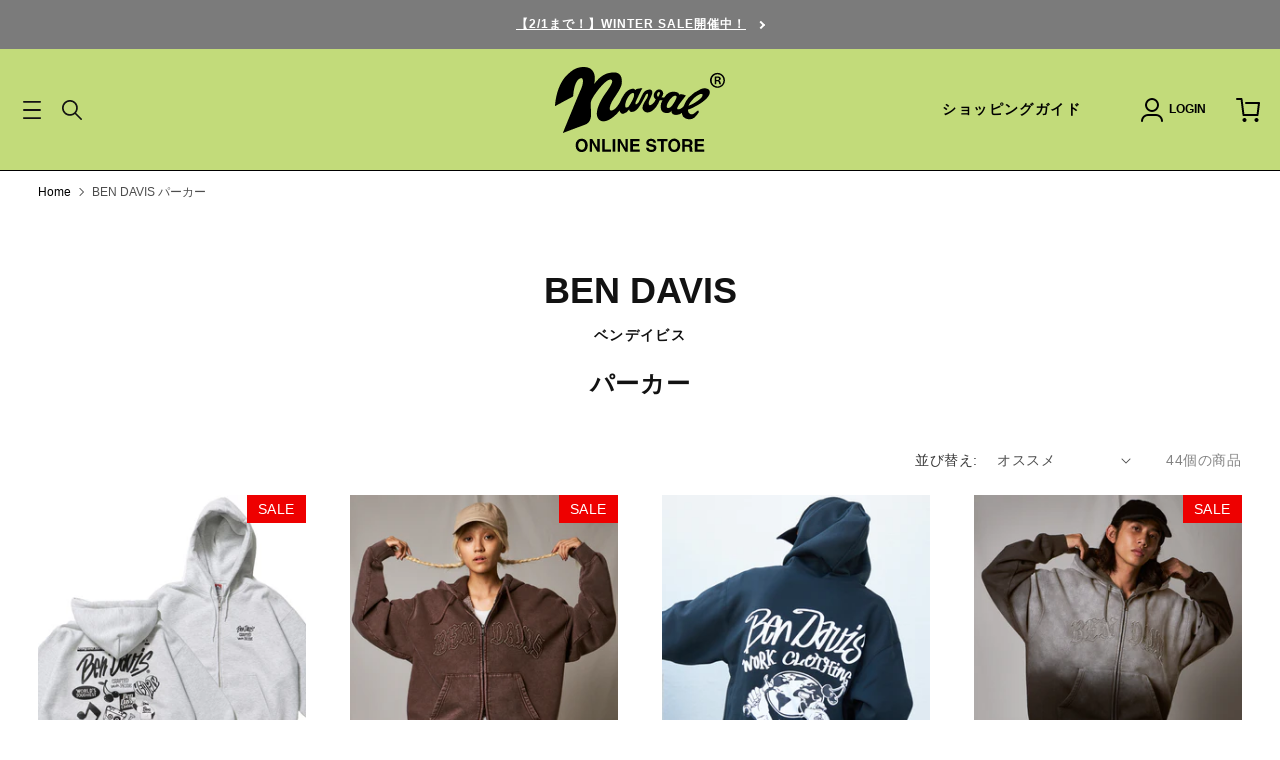

--- FILE ---
content_type: text/html; charset=utf-8
request_url: https://naval-tokyo.com/collections/ben-davis-sweat-parker
body_size: 32195
content:
<!doctype html>
<html class="no-js" lang="ja">
  <head>
    <!-- Google Tag Manager -->
    <script>
      (function(w,d,s,l,i){w[l]=w[l]||[];w[l].push({'gtm.start':
      new Date().getTime(),event:'gtm.js'});var f=d.getElementsByTagName(s)[0],
      j=d.createElement(s),dl=l!='dataLayer'?'&l='+l:'';j.async=true;j.src=
      'https://www.googletagmanager.com/gtm.js?id='+i+dl;f.parentNode.insertBefore(j,f);
      })(window,document,'script','dataLayer','GTM-WXZMB28');
    </script>
    <!-- End Google Tag Manager -->

    <meta charset="utf-8">
    <meta http-equiv="X-UA-Compatible" content="IE=edge">
    <meta name="viewport" content="width=device-width,initial-scale=1">
    <meta name="theme-color" content="">
    <link rel="canonical" href="https://naval-tokyo.com/collections/ben-davis-sweat-parker"><link rel="icon" type="image/png" href="//naval-tokyo.com/cdn/shop/files/favicon.png?crop=center&height=32&v=1691630661&width=32"><link rel="preconnect" href="https://fonts.shopifycdn.com" crossorigin><title>
      ベンデイビス パーカー・ジップパーカー BEN DAVIS | 商品一覧
 &ndash; NAVAL Online Store</title>

    
      <meta name="description" content="NAVAL(ナバル) はBEN DAVIS / WHITE LABELの正規マニュファクチャラーです。セレブリティにも、ストリートでも愛用されるBEN DAVIS(ベンデイビス）は、1935年にサンフランシスコで創業したワークウエアブランドです。BEN DAVISは耐久性のあるデザインと堅牢な素材で知られています。スタイリッシュなデザインで、ストリートファッションの愛好家やアウトドア愛好家にも人気があります。BEN DAVIDSの長袖Tシャツはブランドのロゴやゴリラのシンボルが入ったアイテムが特徴的で、幅拾い年齢層の方が着用できます。BEN DAVISのスウェット・トレーナー・パーカーのシャツはそのデザインと着心地の良さから、カジュアルな日常のスタイルにもピッタリです。また、しっかりとした生地で、一枚でも暖かく着用できます。">
    

    

<meta property="og:site_name" content="NAVAL Online Store">
<meta property="og:url" content="https://naval-tokyo.com/collections/ben-davis-sweat-parker">
<meta property="og:title" content="ベンデイビス パーカー・ジップパーカー BEN DAVIS | 商品一覧">
<meta property="og:type" content="website">
<meta property="og:description" content="NAVAL(ナバル) はBEN DAVIS / WHITE LABELの正規マニュファクチャラーです。セレブリティにも、ストリートでも愛用されるBEN DAVIS(ベンデイビス）は、1935年にサンフランシスコで創業したワークウエアブランドです。BEN DAVISは耐久性のあるデザインと堅牢な素材で知られています。スタイリッシュなデザインで、ストリートファッションの愛好家やアウトドア愛好家にも人気があります。BEN DAVIDSの長袖Tシャツはブランドのロゴやゴリラのシンボルが入ったアイテムが特徴的で、幅拾い年齢層の方が着用できます。BEN DAVISのスウェット・トレーナー・パーカーのシャツはそのデザインと着心地の良さから、カジュアルな日常のスタイルにもピッタリです。また、しっかりとした生地で、一枚でも暖かく着用できます。"><meta property="og:image" content="http://naval-tokyo.com/cdn/shop/files/ogp-naval.png?v=1693963764">
  <meta property="og:image:secure_url" content="https://naval-tokyo.com/cdn/shop/files/ogp-naval.png?v=1693963764">
  <meta property="og:image:width" content="1200">
  <meta property="og:image:height" content="628"><meta name="twitter:site" content="@naval_info"><meta name="twitter:card" content="summary_large_image">
<meta name="twitter:title" content="ベンデイビス パーカー・ジップパーカー BEN DAVIS | 商品一覧">
<meta name="twitter:description" content="NAVAL(ナバル) はBEN DAVIS / WHITE LABELの正規マニュファクチャラーです。セレブリティにも、ストリートでも愛用されるBEN DAVIS(ベンデイビス）は、1935年にサンフランシスコで創業したワークウエアブランドです。BEN DAVISは耐久性のあるデザインと堅牢な素材で知られています。スタイリッシュなデザインで、ストリートファッションの愛好家やアウトドア愛好家にも人気があります。BEN DAVIDSの長袖Tシャツはブランドのロゴやゴリラのシンボルが入ったアイテムが特徴的で、幅拾い年齢層の方が着用できます。BEN DAVISのスウェット・トレーナー・パーカーのシャツはそのデザインと着心地の良さから、カジュアルな日常のスタイルにもピッタリです。また、しっかりとした生地で、一枚でも暖かく着用できます。">


    <script src="//naval-tokyo.com/cdn/shop/t/22/assets/constants.js?v=58251544750838685771688109725" defer="defer"></script>
    <script src="//naval-tokyo.com/cdn/shop/t/22/assets/pubsub.js?v=158357773527763999511688109720" defer="defer"></script>
    <script src="//naval-tokyo.com/cdn/shop/t/22/assets/global.js?v=9525538040535477411690784583" defer="defer"></script><script>window.performance && window.performance.mark && window.performance.mark('shopify.content_for_header.start');</script><meta name="google-site-verification" content="rdBnKw3Pw2gut1LBq82KVelY5wfhOkw8CgLyer0MtfU">
<meta name="google-site-verification" content="LqJcDQnF-mFtk8cb3L1Bo_6dLvdKNOfoZiwqM1MMoVE">
<meta name="google-site-verification" content="8LqK34Wxeb_OOvQvOTCC3rR3gMwMtmDhbqjzW2sZP2o">
<meta name="google-site-verification" content="f6hraLpKNQowPRLJLNSp2zUxIgGtbRTJD_40Nj0HxPk">
<meta name="facebook-domain-verification" content="lueayze5daogf685v0b3v70czhht49">
<meta id="shopify-digital-wallet" name="shopify-digital-wallet" content="/5397119047/digital_wallets/dialog">
<meta name="shopify-checkout-api-token" content="c4b2f912f3a26ec685c79f10e0490bf6">
<link rel="alternate" type="application/atom+xml" title="Feed" href="/collections/ben-davis-sweat-parker.atom" />
<link rel="next" href="/collections/ben-davis-sweat-parker?page=2">
<link rel="alternate" type="application/json+oembed" href="https://naval-tokyo.com/collections/ben-davis-sweat-parker.oembed">
<script async="async" src="/checkouts/internal/preloads.js?locale=ja-JP"></script>
<link rel="preconnect" href="https://shop.app" crossorigin="anonymous">
<script async="async" src="https://shop.app/checkouts/internal/preloads.js?locale=ja-JP&shop_id=5397119047" crossorigin="anonymous"></script>
<script id="apple-pay-shop-capabilities" type="application/json">{"shopId":5397119047,"countryCode":"JP","currencyCode":"JPY","merchantCapabilities":["supports3DS"],"merchantId":"gid:\/\/shopify\/Shop\/5397119047","merchantName":"NAVAL Online Store","requiredBillingContactFields":["postalAddress","email","phone"],"requiredShippingContactFields":["postalAddress","email","phone"],"shippingType":"shipping","supportedNetworks":["visa","masterCard","amex","jcb","discover"],"total":{"type":"pending","label":"NAVAL Online Store","amount":"1.00"},"shopifyPaymentsEnabled":true,"supportsSubscriptions":true}</script>
<script id="shopify-features" type="application/json">{"accessToken":"c4b2f912f3a26ec685c79f10e0490bf6","betas":["rich-media-storefront-analytics"],"domain":"naval-tokyo.com","predictiveSearch":false,"shopId":5397119047,"locale":"ja"}</script>
<script>var Shopify = Shopify || {};
Shopify.shop = "naval-tokyo.myshopify.com";
Shopify.locale = "ja";
Shopify.currency = {"active":"JPY","rate":"1.0"};
Shopify.country = "JP";
Shopify.theme = {"name":"naval-tokyo\/naval-ver1.0","id":153137316128,"schema_name":"Dawn","schema_version":"10.0.0","theme_store_id":null,"role":"main"};
Shopify.theme.handle = "null";
Shopify.theme.style = {"id":null,"handle":null};
Shopify.cdnHost = "naval-tokyo.com/cdn";
Shopify.routes = Shopify.routes || {};
Shopify.routes.root = "/";</script>
<script type="module">!function(o){(o.Shopify=o.Shopify||{}).modules=!0}(window);</script>
<script>!function(o){function n(){var o=[];function n(){o.push(Array.prototype.slice.apply(arguments))}return n.q=o,n}var t=o.Shopify=o.Shopify||{};t.loadFeatures=n(),t.autoloadFeatures=n()}(window);</script>
<script>
  window.ShopifyPay = window.ShopifyPay || {};
  window.ShopifyPay.apiHost = "shop.app\/pay";
  window.ShopifyPay.redirectState = null;
</script>
<script id="shop-js-analytics" type="application/json">{"pageType":"collection"}</script>
<script defer="defer" async type="module" src="//naval-tokyo.com/cdn/shopifycloud/shop-js/modules/v2/client.init-shop-cart-sync_0MstufBG.ja.esm.js"></script>
<script defer="defer" async type="module" src="//naval-tokyo.com/cdn/shopifycloud/shop-js/modules/v2/chunk.common_jll-23Z1.esm.js"></script>
<script defer="defer" async type="module" src="//naval-tokyo.com/cdn/shopifycloud/shop-js/modules/v2/chunk.modal_HXih6-AF.esm.js"></script>
<script type="module">
  await import("//naval-tokyo.com/cdn/shopifycloud/shop-js/modules/v2/client.init-shop-cart-sync_0MstufBG.ja.esm.js");
await import("//naval-tokyo.com/cdn/shopifycloud/shop-js/modules/v2/chunk.common_jll-23Z1.esm.js");
await import("//naval-tokyo.com/cdn/shopifycloud/shop-js/modules/v2/chunk.modal_HXih6-AF.esm.js");

  window.Shopify.SignInWithShop?.initShopCartSync?.({"fedCMEnabled":true,"windoidEnabled":true});

</script>
<script>
  window.Shopify = window.Shopify || {};
  if (!window.Shopify.featureAssets) window.Shopify.featureAssets = {};
  window.Shopify.featureAssets['shop-js'] = {"shop-cart-sync":["modules/v2/client.shop-cart-sync_DN7iwvRY.ja.esm.js","modules/v2/chunk.common_jll-23Z1.esm.js","modules/v2/chunk.modal_HXih6-AF.esm.js"],"init-fed-cm":["modules/v2/client.init-fed-cm_DmZOWWut.ja.esm.js","modules/v2/chunk.common_jll-23Z1.esm.js","modules/v2/chunk.modal_HXih6-AF.esm.js"],"shop-cash-offers":["modules/v2/client.shop-cash-offers_HFfvn_Gz.ja.esm.js","modules/v2/chunk.common_jll-23Z1.esm.js","modules/v2/chunk.modal_HXih6-AF.esm.js"],"shop-login-button":["modules/v2/client.shop-login-button_BVN3pvk0.ja.esm.js","modules/v2/chunk.common_jll-23Z1.esm.js","modules/v2/chunk.modal_HXih6-AF.esm.js"],"pay-button":["modules/v2/client.pay-button_CyS_4GVi.ja.esm.js","modules/v2/chunk.common_jll-23Z1.esm.js","modules/v2/chunk.modal_HXih6-AF.esm.js"],"shop-button":["modules/v2/client.shop-button_zh22db91.ja.esm.js","modules/v2/chunk.common_jll-23Z1.esm.js","modules/v2/chunk.modal_HXih6-AF.esm.js"],"avatar":["modules/v2/client.avatar_BTnouDA3.ja.esm.js"],"init-windoid":["modules/v2/client.init-windoid_BlVJIuJ5.ja.esm.js","modules/v2/chunk.common_jll-23Z1.esm.js","modules/v2/chunk.modal_HXih6-AF.esm.js"],"init-shop-for-new-customer-accounts":["modules/v2/client.init-shop-for-new-customer-accounts_BqzwtUK7.ja.esm.js","modules/v2/client.shop-login-button_BVN3pvk0.ja.esm.js","modules/v2/chunk.common_jll-23Z1.esm.js","modules/v2/chunk.modal_HXih6-AF.esm.js"],"init-shop-email-lookup-coordinator":["modules/v2/client.init-shop-email-lookup-coordinator_DKDv3hKi.ja.esm.js","modules/v2/chunk.common_jll-23Z1.esm.js","modules/v2/chunk.modal_HXih6-AF.esm.js"],"init-shop-cart-sync":["modules/v2/client.init-shop-cart-sync_0MstufBG.ja.esm.js","modules/v2/chunk.common_jll-23Z1.esm.js","modules/v2/chunk.modal_HXih6-AF.esm.js"],"shop-toast-manager":["modules/v2/client.shop-toast-manager_BkVvTGW3.ja.esm.js","modules/v2/chunk.common_jll-23Z1.esm.js","modules/v2/chunk.modal_HXih6-AF.esm.js"],"init-customer-accounts":["modules/v2/client.init-customer-accounts_CZbUHFPX.ja.esm.js","modules/v2/client.shop-login-button_BVN3pvk0.ja.esm.js","modules/v2/chunk.common_jll-23Z1.esm.js","modules/v2/chunk.modal_HXih6-AF.esm.js"],"init-customer-accounts-sign-up":["modules/v2/client.init-customer-accounts-sign-up_C0QA8nCd.ja.esm.js","modules/v2/client.shop-login-button_BVN3pvk0.ja.esm.js","modules/v2/chunk.common_jll-23Z1.esm.js","modules/v2/chunk.modal_HXih6-AF.esm.js"],"shop-follow-button":["modules/v2/client.shop-follow-button_CSkbpFfm.ja.esm.js","modules/v2/chunk.common_jll-23Z1.esm.js","modules/v2/chunk.modal_HXih6-AF.esm.js"],"checkout-modal":["modules/v2/client.checkout-modal_rYdHFJTE.ja.esm.js","modules/v2/chunk.common_jll-23Z1.esm.js","modules/v2/chunk.modal_HXih6-AF.esm.js"],"shop-login":["modules/v2/client.shop-login_DeXIozZF.ja.esm.js","modules/v2/chunk.common_jll-23Z1.esm.js","modules/v2/chunk.modal_HXih6-AF.esm.js"],"lead-capture":["modules/v2/client.lead-capture_DGEoeVgo.ja.esm.js","modules/v2/chunk.common_jll-23Z1.esm.js","modules/v2/chunk.modal_HXih6-AF.esm.js"],"payment-terms":["modules/v2/client.payment-terms_BXPcfuME.ja.esm.js","modules/v2/chunk.common_jll-23Z1.esm.js","modules/v2/chunk.modal_HXih6-AF.esm.js"]};
</script>
<script>(function() {
  var isLoaded = false;
  function asyncLoad() {
    if (isLoaded) return;
    isLoaded = true;
    var urls = ["https:\/\/assets.smartwishlist.webmarked.net\/static\/v6\/smartwishlist.js?shop=naval-tokyo.myshopify.com","https:\/\/d23dclunsivw3h.cloudfront.net\/redirect-app.js?shop=naval-tokyo.myshopify.com","\/\/full-page-zoom.product-image-zoom.com\/js\/core\/main.min.js?timestamp=1693962029\u0026shop=naval-tokyo.myshopify.com","https:\/\/static.klaviyo.com\/onsite\/js\/WNuaxm\/klaviyo.js?company_id=WNuaxm\u0026shop=naval-tokyo.myshopify.com","https:\/\/size-guides.esc-apps-cdn.com\/1739195593-app.naval-tokyo.myshopify.com.js?shop=naval-tokyo.myshopify.com","https:\/\/script.pop-convert.com\/new-micro\/production.pc.min.js?unique_id=naval-tokyo.myshopify.com\u0026shop=naval-tokyo.myshopify.com","https:\/\/cdn.s3.pop-convert.com\/pcjs.production.min.js?unique_id=naval-tokyo.myshopify.com\u0026shop=naval-tokyo.myshopify.com","https:\/\/cax.channel.io\/shopify\/plugins\/7baba4aa-7afe-4397-aae3-6c7d4375598c.js?shop=naval-tokyo.myshopify.com"];
    for (var i = 0; i < urls.length; i++) {
      var s = document.createElement('script');
      s.type = 'text/javascript';
      s.async = true;
      s.src = urls[i];
      var x = document.getElementsByTagName('script')[0];
      x.parentNode.insertBefore(s, x);
    }
  };
  if(window.attachEvent) {
    window.attachEvent('onload', asyncLoad);
  } else {
    window.addEventListener('load', asyncLoad, false);
  }
})();</script>
<script id="__st">var __st={"a":5397119047,"offset":32400,"reqid":"bcc034fe-d111-4e72-9726-507af89f3bdf-1769352403","pageurl":"naval-tokyo.com\/collections\/ben-davis-sweat-parker","u":"8aa13120b59a","p":"collection","rtyp":"collection","rid":454406439200};</script>
<script>window.ShopifyPaypalV4VisibilityTracking = true;</script>
<script id="captcha-bootstrap">!function(){'use strict';const t='contact',e='account',n='new_comment',o=[[t,t],['blogs',n],['comments',n],[t,'customer']],c=[[e,'customer_login'],[e,'guest_login'],[e,'recover_customer_password'],[e,'create_customer']],r=t=>t.map((([t,e])=>`form[action*='/${t}']:not([data-nocaptcha='true']) input[name='form_type'][value='${e}']`)).join(','),a=t=>()=>t?[...document.querySelectorAll(t)].map((t=>t.form)):[];function s(){const t=[...o],e=r(t);return a(e)}const i='password',u='form_key',d=['recaptcha-v3-token','g-recaptcha-response','h-captcha-response',i],f=()=>{try{return window.sessionStorage}catch{return}},m='__shopify_v',_=t=>t.elements[u];function p(t,e,n=!1){try{const o=window.sessionStorage,c=JSON.parse(o.getItem(e)),{data:r}=function(t){const{data:e,action:n}=t;return t[m]||n?{data:e,action:n}:{data:t,action:n}}(c);for(const[e,n]of Object.entries(r))t.elements[e]&&(t.elements[e].value=n);n&&o.removeItem(e)}catch(o){console.error('form repopulation failed',{error:o})}}const l='form_type',E='cptcha';function T(t){t.dataset[E]=!0}const w=window,h=w.document,L='Shopify',v='ce_forms',y='captcha';let A=!1;((t,e)=>{const n=(g='f06e6c50-85a8-45c8-87d0-21a2b65856fe',I='https://cdn.shopify.com/shopifycloud/storefront-forms-hcaptcha/ce_storefront_forms_captcha_hcaptcha.v1.5.2.iife.js',D={infoText:'hCaptchaによる保護',privacyText:'プライバシー',termsText:'利用規約'},(t,e,n)=>{const o=w[L][v],c=o.bindForm;if(c)return c(t,g,e,D).then(n);var r;o.q.push([[t,g,e,D],n]),r=I,A||(h.body.append(Object.assign(h.createElement('script'),{id:'captcha-provider',async:!0,src:r})),A=!0)});var g,I,D;w[L]=w[L]||{},w[L][v]=w[L][v]||{},w[L][v].q=[],w[L][y]=w[L][y]||{},w[L][y].protect=function(t,e){n(t,void 0,e),T(t)},Object.freeze(w[L][y]),function(t,e,n,w,h,L){const[v,y,A,g]=function(t,e,n){const i=e?o:[],u=t?c:[],d=[...i,...u],f=r(d),m=r(i),_=r(d.filter((([t,e])=>n.includes(e))));return[a(f),a(m),a(_),s()]}(w,h,L),I=t=>{const e=t.target;return e instanceof HTMLFormElement?e:e&&e.form},D=t=>v().includes(t);t.addEventListener('submit',(t=>{const e=I(t);if(!e)return;const n=D(e)&&!e.dataset.hcaptchaBound&&!e.dataset.recaptchaBound,o=_(e),c=g().includes(e)&&(!o||!o.value);(n||c)&&t.preventDefault(),c&&!n&&(function(t){try{if(!f())return;!function(t){const e=f();if(!e)return;const n=_(t);if(!n)return;const o=n.value;o&&e.removeItem(o)}(t);const e=Array.from(Array(32),(()=>Math.random().toString(36)[2])).join('');!function(t,e){_(t)||t.append(Object.assign(document.createElement('input'),{type:'hidden',name:u})),t.elements[u].value=e}(t,e),function(t,e){const n=f();if(!n)return;const o=[...t.querySelectorAll(`input[type='${i}']`)].map((({name:t})=>t)),c=[...d,...o],r={};for(const[a,s]of new FormData(t).entries())c.includes(a)||(r[a]=s);n.setItem(e,JSON.stringify({[m]:1,action:t.action,data:r}))}(t,e)}catch(e){console.error('failed to persist form',e)}}(e),e.submit())}));const S=(t,e)=>{t&&!t.dataset[E]&&(n(t,e.some((e=>e===t))),T(t))};for(const o of['focusin','change'])t.addEventListener(o,(t=>{const e=I(t);D(e)&&S(e,y())}));const B=e.get('form_key'),M=e.get(l),P=B&&M;t.addEventListener('DOMContentLoaded',(()=>{const t=y();if(P)for(const e of t)e.elements[l].value===M&&p(e,B);[...new Set([...A(),...v().filter((t=>'true'===t.dataset.shopifyCaptcha))])].forEach((e=>S(e,t)))}))}(h,new URLSearchParams(w.location.search),n,t,e,['guest_login'])})(!0,!0)}();</script>
<script integrity="sha256-4kQ18oKyAcykRKYeNunJcIwy7WH5gtpwJnB7kiuLZ1E=" data-source-attribution="shopify.loadfeatures" defer="defer" src="//naval-tokyo.com/cdn/shopifycloud/storefront/assets/storefront/load_feature-a0a9edcb.js" crossorigin="anonymous"></script>
<script crossorigin="anonymous" defer="defer" src="//naval-tokyo.com/cdn/shopifycloud/storefront/assets/shopify_pay/storefront-65b4c6d7.js?v=20250812"></script>
<script data-source-attribution="shopify.dynamic_checkout.dynamic.init">var Shopify=Shopify||{};Shopify.PaymentButton=Shopify.PaymentButton||{isStorefrontPortableWallets:!0,init:function(){window.Shopify.PaymentButton.init=function(){};var t=document.createElement("script");t.src="https://naval-tokyo.com/cdn/shopifycloud/portable-wallets/latest/portable-wallets.ja.js",t.type="module",document.head.appendChild(t)}};
</script>
<script data-source-attribution="shopify.dynamic_checkout.buyer_consent">
  function portableWalletsHideBuyerConsent(e){var t=document.getElementById("shopify-buyer-consent"),n=document.getElementById("shopify-subscription-policy-button");t&&n&&(t.classList.add("hidden"),t.setAttribute("aria-hidden","true"),n.removeEventListener("click",e))}function portableWalletsShowBuyerConsent(e){var t=document.getElementById("shopify-buyer-consent"),n=document.getElementById("shopify-subscription-policy-button");t&&n&&(t.classList.remove("hidden"),t.removeAttribute("aria-hidden"),n.addEventListener("click",e))}window.Shopify?.PaymentButton&&(window.Shopify.PaymentButton.hideBuyerConsent=portableWalletsHideBuyerConsent,window.Shopify.PaymentButton.showBuyerConsent=portableWalletsShowBuyerConsent);
</script>
<script data-source-attribution="shopify.dynamic_checkout.cart.bootstrap">document.addEventListener("DOMContentLoaded",(function(){function t(){return document.querySelector("shopify-accelerated-checkout-cart, shopify-accelerated-checkout")}if(t())Shopify.PaymentButton.init();else{new MutationObserver((function(e,n){t()&&(Shopify.PaymentButton.init(),n.disconnect())})).observe(document.body,{childList:!0,subtree:!0})}}));
</script>
<link id="shopify-accelerated-checkout-styles" rel="stylesheet" media="screen" href="https://naval-tokyo.com/cdn/shopifycloud/portable-wallets/latest/accelerated-checkout-backwards-compat.css" crossorigin="anonymous">
<style id="shopify-accelerated-checkout-cart">
        #shopify-buyer-consent {
  margin-top: 1em;
  display: inline-block;
  width: 100%;
}

#shopify-buyer-consent.hidden {
  display: none;
}

#shopify-subscription-policy-button {
  background: none;
  border: none;
  padding: 0;
  text-decoration: underline;
  font-size: inherit;
  cursor: pointer;
}

#shopify-subscription-policy-button::before {
  box-shadow: none;
}

      </style>
<script id="sections-script" data-sections="header" defer="defer" src="//naval-tokyo.com/cdn/shop/t/22/compiled_assets/scripts.js?v=82227"></script>
<script>window.performance && window.performance.mark && window.performance.mark('shopify.content_for_header.end');</script>


    <style data-shopify>
            @font-face {
  font-family: Inter;
  font-weight: 600;
  font-style: normal;
  font-display: swap;
  src: url("//naval-tokyo.com/cdn/fonts/inter/inter_n6.771af0474a71b3797eb38f3487d6fb79d43b6877.woff2") format("woff2"),
       url("//naval-tokyo.com/cdn/fonts/inter/inter_n6.88c903d8f9e157d48b73b7777d0642925bcecde7.woff") format("woff");
}

            @font-face {
  font-family: Inter;
  font-weight: 700;
  font-style: normal;
  font-display: swap;
  src: url("//naval-tokyo.com/cdn/fonts/inter/inter_n7.02711e6b374660cfc7915d1afc1c204e633421e4.woff2") format("woff2"),
       url("//naval-tokyo.com/cdn/fonts/inter/inter_n7.6dab87426f6b8813070abd79972ceaf2f8d3b012.woff") format("woff");
}

            @font-face {
  font-family: Inter;
  font-weight: 600;
  font-style: italic;
  font-display: swap;
  src: url("//naval-tokyo.com/cdn/fonts/inter/inter_i6.3bbe0fe1c7ee4f282f9c2e296f3e4401a48cbe19.woff2") format("woff2"),
       url("//naval-tokyo.com/cdn/fonts/inter/inter_i6.8bea21f57a10d5416ddf685e2c91682ec237876d.woff") format("woff");
}

            @font-face {
  font-family: Inter;
  font-weight: 700;
  font-style: italic;
  font-display: swap;
  src: url("//naval-tokyo.com/cdn/fonts/inter/inter_i7.b377bcd4cc0f160622a22d638ae7e2cd9b86ea4c.woff2") format("woff2"),
       url("//naval-tokyo.com/cdn/fonts/inter/inter_i7.7c69a6a34e3bb44fcf6f975857e13b9a9b25beb4.woff") format("woff");
}

            

            
              :root,
              .color-background-1 {
                --color-background: 255,255,255;
              
                --gradient-background: #ffffff;
              
              --color-foreground: 18,18,18;
              --color-shadow: 18,18,18;
              --color-button: 18,18,18;
              --color-button-text: 255,255,255;
              --color-secondary-button: 255,255,255;
              --color-secondary-button-text: 18,18,18;
              --color-link: 18,18,18;
              --color-badge-foreground: 18,18,18;
              --color-badge-background: 255,255,255;
              --color-badge-border: 18,18,18;
              --payment-terms-background-color: rgb(255 255 255);
            }
            
              
              .color-background-2 {
                --color-background: 243,243,243;
              
                --gradient-background: #f3f3f3;
              
              --color-foreground: 18,18,18;
              --color-shadow: 18,18,18;
              --color-button: 18,18,18;
              --color-button-text: 243,243,243;
              --color-secondary-button: 243,243,243;
              --color-secondary-button-text: 18,18,18;
              --color-link: 18,18,18;
              --color-badge-foreground: 18,18,18;
              --color-badge-background: 243,243,243;
              --color-badge-border: 18,18,18;
              --payment-terms-background-color: rgb(243 243 243);
            }
            
              
              .color-inverse {
                --color-background: 36,40,51;
              
                --gradient-background: #242833;
              
              --color-foreground: 255,255,255;
              --color-shadow: 18,18,18;
              --color-button: 255,255,255;
              --color-button-text: 0,0,0;
              --color-secondary-button: 36,40,51;
              --color-secondary-button-text: 255,255,255;
              --color-link: 255,255,255;
              --color-badge-foreground: 255,255,255;
              --color-badge-background: 36,40,51;
              --color-badge-border: 255,255,255;
              --payment-terms-background-color: rgb(36 40 51);
            }
            
              
              .color-accent-1 {
                --color-background: 18,18,18;
              
                --gradient-background: #121212;
              
              --color-foreground: 255,255,255;
              --color-shadow: 18,18,18;
              --color-button: 255,255,255;
              --color-button-text: 18,18,18;
              --color-secondary-button: 18,18,18;
              --color-secondary-button-text: 255,255,255;
              --color-link: 255,255,255;
              --color-badge-foreground: 255,255,255;
              --color-badge-background: 18,18,18;
              --color-badge-border: 255,255,255;
              --payment-terms-background-color: rgb(18 18 18);
            }
            
              
              .color-accent-2 {
                --color-background: 51,79,180;
              
                --gradient-background: #334fb4;
              
              --color-foreground: 255,255,255;
              --color-shadow: 18,18,18;
              --color-button: 255,255,255;
              --color-button-text: 51,79,180;
              --color-secondary-button: 51,79,180;
              --color-secondary-button-text: 255,255,255;
              --color-link: 255,255,255;
              --color-badge-foreground: 255,255,255;
              --color-badge-background: 51,79,180;
              --color-badge-border: 255,255,255;
              --payment-terms-background-color: rgb(51 79 180);
            }
            

            body, .color-background-1, .color-background-2, .color-inverse, .color-accent-1, .color-accent-2 {
              color: rgba(var(--color-foreground), 0.75);
              background-color: rgb(var(--color-background));
            }

            :root {

      --eng-font: Helvetica, Arial, sans-serif;
      --price-font: Inter, sans-serif;


              --font-body-family: YuGothic,"Yu Gothic","游ゴシック体","游ゴシック","Hiragino Kaku Gothic ProN","HiraKakuPro-W3","メイリオ",Meiryo,Verdana,sans-serif;
      /*         --font-body-style: normal;
              --font-body-weight: 600;
              --font-body-weight-bold: 900; */

              --font-body-style: normal;
              --font-body-weight: 500;
              --font-body-weight-bold: 700;

              --font-heading-family: YuGothic,"Yu Gothic","游ゴシック体","游ゴシック","Hiragino Kaku Gothic ProN","HiraKakuPro-W3","メイリオ",Meiryo,Verdana,sans-serif;
              --font-heading-style: normal;
              --font-heading-weight: 700;

              --font-body-scale: 1.0;
              --font-heading-scale: 1.0;

              --media-padding: px;
              --media-border-opacity: 0.05;
              --media-border-width: 1px;
              --media-radius: 0px;
              --media-shadow-opacity: 0.0;
              --media-shadow-horizontal-offset: 0px;
              --media-shadow-vertical-offset: 4px;
              --media-shadow-blur-radius: 5px;
              --media-shadow-visible: 0;

              --page-width: 120rem;
              --page-width-margin: 0rem;

              --product-card-image-padding: 0.0rem;
              --product-card-corner-radius: 0.0rem;
              --product-card-text-alignment: left;
              --product-card-border-width: 0.0rem;
              --product-card-border-opacity: 0.1;
              --product-card-shadow-opacity: 0.0;
              --product-card-shadow-visible: 0;
              --product-card-shadow-horizontal-offset: 0.0rem;
              --product-card-shadow-vertical-offset: 0.4rem;
              --product-card-shadow-blur-radius: 0.5rem;

              --collection-card-image-padding: 0.0rem;
              --collection-card-corner-radius: 0.0rem;
              --collection-card-text-alignment: left;
              --collection-card-border-width: 0.0rem;
              --collection-card-border-opacity: 0.1;
              --collection-card-shadow-opacity: 0.0;
              --collection-card-shadow-visible: 0;
              --collection-card-shadow-horizontal-offset: 0.0rem;
              --collection-card-shadow-vertical-offset: 0.4rem;
              --collection-card-shadow-blur-radius: 0.5rem;

              --blog-card-image-padding: 0.0rem;
              --blog-card-corner-radius: 0.0rem;
              --blog-card-text-alignment: left;
              --blog-card-border-width: 0.0rem;
              --blog-card-border-opacity: 0.1;
              --blog-card-shadow-opacity: 0.0;
              --blog-card-shadow-visible: 0;
              --blog-card-shadow-horizontal-offset: 0.0rem;
              --blog-card-shadow-vertical-offset: 0.4rem;
              --blog-card-shadow-blur-radius: 0.5rem;

              --badge-corner-radius: 4.0rem;

              --popup-border-width: 1px;
              --popup-border-opacity: 0.1;
              --popup-corner-radius: 0px;
              --popup-shadow-opacity: 0.0;
              --popup-shadow-horizontal-offset: 0px;
              --popup-shadow-vertical-offset: 4px;
              --popup-shadow-blur-radius: 5px;

              --drawer-border-width: 1px;
              --drawer-border-opacity: 0.1;
              --drawer-shadow-opacity: 0.0;
              --drawer-shadow-horizontal-offset: 0px;
              --drawer-shadow-vertical-offset: 4px;
              --drawer-shadow-blur-radius: 5px;

              --spacing-sections-desktop: 0px;
              --spacing-sections-mobile: 0px;

              --grid-desktop-vertical-spacing: 8px;
              --grid-desktop-horizontal-spacing: 8px;
              --grid-mobile-vertical-spacing: 4px;
              --grid-mobile-horizontal-spacing: 4px;

              --text-boxes-border-opacity: 0.1;
              --text-boxes-border-width: 0px;
              --text-boxes-radius: 0px;
              --text-boxes-shadow-opacity: 0.0;
              --text-boxes-shadow-visible: 0;
              --text-boxes-shadow-horizontal-offset: 0px;
              --text-boxes-shadow-vertical-offset: 4px;
              --text-boxes-shadow-blur-radius: 5px;

              --buttons-radius: 0px;
              --buttons-radius-outset: 0px;
              --buttons-border-width: 1px;
              --buttons-border-opacity: 1.0;
              --buttons-shadow-opacity: 0.0;
              --buttons-shadow-visible: 0;
              --buttons-shadow-horizontal-offset: 0px;
              --buttons-shadow-vertical-offset: 4px;
              --buttons-shadow-blur-radius: 5px;
              --buttons-border-offset: 0px;

              --inputs-radius: 0px;
              --inputs-border-width: 1px;
              --inputs-border-opacity: 0.55;
              --inputs-shadow-opacity: 0.0;
              --inputs-shadow-horizontal-offset: 0px;
              --inputs-margin-offset: 0px;
              --inputs-shadow-vertical-offset: 4px;
              --inputs-shadow-blur-radius: 5px;
              --inputs-radius-outset: 0px;

              --variant-pills-radius: 40px;
              --variant-pills-border-width: 1px;
              --variant-pills-border-opacity: 0.55;
              --variant-pills-shadow-opacity: 0.0;
              --variant-pills-shadow-horizontal-offset: 0px;
              --variant-pills-shadow-vertical-offset: 4px;
              --variant-pills-shadow-blur-radius: 5px;
            }

            *,
            *::before,
            *::after {
              box-sizing: inherit;
            }

            html {
              box-sizing: border-box;
              font-size: calc(var(--font-body-scale) * 62.5%);
              height: 100%;
            }

            body {
              display: grid;
              grid-template-rows: auto auto 1fr auto;
              grid-template-columns: 100%;
              min-height: 100%;
              margin: 0;
              font-size: 1.5rem;
              letter-spacing: 0.06rem;
              line-height: calc(1 + 0.8 / var(--font-body-scale));
              font-family: var(--font-body-family);
              font-style: var(--font-body-style);
              font-weight: var(--font-body-weight);
            }

            @media screen and (min-width: 750px) {
              body {
                font-size: 1.6rem;
              }
            }
    </style>

    <link href="//naval-tokyo.com/cdn/shop/t/22/assets/base.css?v=117828829876360325261688109726" rel="stylesheet" type="text/css" media="all" />
    <link href="//naval-tokyo.com/cdn/shop/t/22/assets/common.min.css?v=158820013621519021061726419703" rel="stylesheet" type="text/css" media="all" />
<link rel="preload" as="font" href="//naval-tokyo.com/cdn/fonts/inter/inter_n6.771af0474a71b3797eb38f3487d6fb79d43b6877.woff2" type="font/woff2" crossorigin><script>
      document.documentElement.className = document.documentElement.className.replace('no-js', 'js');
      if (Shopify.designMode) {
        document.documentElement.classList.add('shopify-design-mode');
      }
    </script>

    <script type="text/javascript">
      (function(c,l,a,r,i,t,y){
          c[a]=c[a]||function(){(c[a].q=c[a].q||[]).push(arguments)};
          t=l.createElement(r);t.async=1;t.src="https://www.clarity.ms/tag/"+i;
          y=l.getElementsByTagName(r)[0];y.parentNode.insertBefore(t,y);
      })(window, document, "clarity", "script", "n85knrp0rv");
    </script>
  <link href="https://monorail-edge.shopifysvc.com" rel="dns-prefetch">
<script>(function(){if ("sendBeacon" in navigator && "performance" in window) {try {var session_token_from_headers = performance.getEntriesByType('navigation')[0].serverTiming.find(x => x.name == '_s').description;} catch {var session_token_from_headers = undefined;}var session_cookie_matches = document.cookie.match(/_shopify_s=([^;]*)/);var session_token_from_cookie = session_cookie_matches && session_cookie_matches.length === 2 ? session_cookie_matches[1] : "";var session_token = session_token_from_headers || session_token_from_cookie || "";function handle_abandonment_event(e) {var entries = performance.getEntries().filter(function(entry) {return /monorail-edge.shopifysvc.com/.test(entry.name);});if (!window.abandonment_tracked && entries.length === 0) {window.abandonment_tracked = true;var currentMs = Date.now();var navigation_start = performance.timing.navigationStart;var payload = {shop_id: 5397119047,url: window.location.href,navigation_start,duration: currentMs - navigation_start,session_token,page_type: "collection"};window.navigator.sendBeacon("https://monorail-edge.shopifysvc.com/v1/produce", JSON.stringify({schema_id: "online_store_buyer_site_abandonment/1.1",payload: payload,metadata: {event_created_at_ms: currentMs,event_sent_at_ms: currentMs}}));}}window.addEventListener('pagehide', handle_abandonment_event);}}());</script>
<script id="web-pixels-manager-setup">(function e(e,d,r,n,o){if(void 0===o&&(o={}),!Boolean(null===(a=null===(i=window.Shopify)||void 0===i?void 0:i.analytics)||void 0===a?void 0:a.replayQueue)){var i,a;window.Shopify=window.Shopify||{};var t=window.Shopify;t.analytics=t.analytics||{};var s=t.analytics;s.replayQueue=[],s.publish=function(e,d,r){return s.replayQueue.push([e,d,r]),!0};try{self.performance.mark("wpm:start")}catch(e){}var l=function(){var e={modern:/Edge?\/(1{2}[4-9]|1[2-9]\d|[2-9]\d{2}|\d{4,})\.\d+(\.\d+|)|Firefox\/(1{2}[4-9]|1[2-9]\d|[2-9]\d{2}|\d{4,})\.\d+(\.\d+|)|Chrom(ium|e)\/(9{2}|\d{3,})\.\d+(\.\d+|)|(Maci|X1{2}).+ Version\/(15\.\d+|(1[6-9]|[2-9]\d|\d{3,})\.\d+)([,.]\d+|)( \(\w+\)|)( Mobile\/\w+|) Safari\/|Chrome.+OPR\/(9{2}|\d{3,})\.\d+\.\d+|(CPU[ +]OS|iPhone[ +]OS|CPU[ +]iPhone|CPU IPhone OS|CPU iPad OS)[ +]+(15[._]\d+|(1[6-9]|[2-9]\d|\d{3,})[._]\d+)([._]\d+|)|Android:?[ /-](13[3-9]|1[4-9]\d|[2-9]\d{2}|\d{4,})(\.\d+|)(\.\d+|)|Android.+Firefox\/(13[5-9]|1[4-9]\d|[2-9]\d{2}|\d{4,})\.\d+(\.\d+|)|Android.+Chrom(ium|e)\/(13[3-9]|1[4-9]\d|[2-9]\d{2}|\d{4,})\.\d+(\.\d+|)|SamsungBrowser\/([2-9]\d|\d{3,})\.\d+/,legacy:/Edge?\/(1[6-9]|[2-9]\d|\d{3,})\.\d+(\.\d+|)|Firefox\/(5[4-9]|[6-9]\d|\d{3,})\.\d+(\.\d+|)|Chrom(ium|e)\/(5[1-9]|[6-9]\d|\d{3,})\.\d+(\.\d+|)([\d.]+$|.*Safari\/(?![\d.]+ Edge\/[\d.]+$))|(Maci|X1{2}).+ Version\/(10\.\d+|(1[1-9]|[2-9]\d|\d{3,})\.\d+)([,.]\d+|)( \(\w+\)|)( Mobile\/\w+|) Safari\/|Chrome.+OPR\/(3[89]|[4-9]\d|\d{3,})\.\d+\.\d+|(CPU[ +]OS|iPhone[ +]OS|CPU[ +]iPhone|CPU IPhone OS|CPU iPad OS)[ +]+(10[._]\d+|(1[1-9]|[2-9]\d|\d{3,})[._]\d+)([._]\d+|)|Android:?[ /-](13[3-9]|1[4-9]\d|[2-9]\d{2}|\d{4,})(\.\d+|)(\.\d+|)|Mobile Safari.+OPR\/([89]\d|\d{3,})\.\d+\.\d+|Android.+Firefox\/(13[5-9]|1[4-9]\d|[2-9]\d{2}|\d{4,})\.\d+(\.\d+|)|Android.+Chrom(ium|e)\/(13[3-9]|1[4-9]\d|[2-9]\d{2}|\d{4,})\.\d+(\.\d+|)|Android.+(UC? ?Browser|UCWEB|U3)[ /]?(15\.([5-9]|\d{2,})|(1[6-9]|[2-9]\d|\d{3,})\.\d+)\.\d+|SamsungBrowser\/(5\.\d+|([6-9]|\d{2,})\.\d+)|Android.+MQ{2}Browser\/(14(\.(9|\d{2,})|)|(1[5-9]|[2-9]\d|\d{3,})(\.\d+|))(\.\d+|)|K[Aa][Ii]OS\/(3\.\d+|([4-9]|\d{2,})\.\d+)(\.\d+|)/},d=e.modern,r=e.legacy,n=navigator.userAgent;return n.match(d)?"modern":n.match(r)?"legacy":"unknown"}(),u="modern"===l?"modern":"legacy",c=(null!=n?n:{modern:"",legacy:""})[u],f=function(e){return[e.baseUrl,"/wpm","/b",e.hashVersion,"modern"===e.buildTarget?"m":"l",".js"].join("")}({baseUrl:d,hashVersion:r,buildTarget:u}),m=function(e){var d=e.version,r=e.bundleTarget,n=e.surface,o=e.pageUrl,i=e.monorailEndpoint;return{emit:function(e){var a=e.status,t=e.errorMsg,s=(new Date).getTime(),l=JSON.stringify({metadata:{event_sent_at_ms:s},events:[{schema_id:"web_pixels_manager_load/3.1",payload:{version:d,bundle_target:r,page_url:o,status:a,surface:n,error_msg:t},metadata:{event_created_at_ms:s}}]});if(!i)return console&&console.warn&&console.warn("[Web Pixels Manager] No Monorail endpoint provided, skipping logging."),!1;try{return self.navigator.sendBeacon.bind(self.navigator)(i,l)}catch(e){}var u=new XMLHttpRequest;try{return u.open("POST",i,!0),u.setRequestHeader("Content-Type","text/plain"),u.send(l),!0}catch(e){return console&&console.warn&&console.warn("[Web Pixels Manager] Got an unhandled error while logging to Monorail."),!1}}}}({version:r,bundleTarget:l,surface:e.surface,pageUrl:self.location.href,monorailEndpoint:e.monorailEndpoint});try{o.browserTarget=l,function(e){var d=e.src,r=e.async,n=void 0===r||r,o=e.onload,i=e.onerror,a=e.sri,t=e.scriptDataAttributes,s=void 0===t?{}:t,l=document.createElement("script"),u=document.querySelector("head"),c=document.querySelector("body");if(l.async=n,l.src=d,a&&(l.integrity=a,l.crossOrigin="anonymous"),s)for(var f in s)if(Object.prototype.hasOwnProperty.call(s,f))try{l.dataset[f]=s[f]}catch(e){}if(o&&l.addEventListener("load",o),i&&l.addEventListener("error",i),u)u.appendChild(l);else{if(!c)throw new Error("Did not find a head or body element to append the script");c.appendChild(l)}}({src:f,async:!0,onload:function(){if(!function(){var e,d;return Boolean(null===(d=null===(e=window.Shopify)||void 0===e?void 0:e.analytics)||void 0===d?void 0:d.initialized)}()){var d=window.webPixelsManager.init(e)||void 0;if(d){var r=window.Shopify.analytics;r.replayQueue.forEach((function(e){var r=e[0],n=e[1],o=e[2];d.publishCustomEvent(r,n,o)})),r.replayQueue=[],r.publish=d.publishCustomEvent,r.visitor=d.visitor,r.initialized=!0}}},onerror:function(){return m.emit({status:"failed",errorMsg:"".concat(f," has failed to load")})},sri:function(e){var d=/^sha384-[A-Za-z0-9+/=]+$/;return"string"==typeof e&&d.test(e)}(c)?c:"",scriptDataAttributes:o}),m.emit({status:"loading"})}catch(e){m.emit({status:"failed",errorMsg:(null==e?void 0:e.message)||"Unknown error"})}}})({shopId: 5397119047,storefrontBaseUrl: "https://naval-tokyo.com",extensionsBaseUrl: "https://extensions.shopifycdn.com/cdn/shopifycloud/web-pixels-manager",monorailEndpoint: "https://monorail-edge.shopifysvc.com/unstable/produce_batch",surface: "storefront-renderer",enabledBetaFlags: ["2dca8a86"],webPixelsConfigList: [{"id":"1931968800","configuration":"{\"accountID\":\"WNuaxm\",\"webPixelConfig\":\"eyJlbmFibGVBZGRlZFRvQ2FydEV2ZW50cyI6IHRydWV9\"}","eventPayloadVersion":"v1","runtimeContext":"STRICT","scriptVersion":"524f6c1ee37bacdca7657a665bdca589","type":"APP","apiClientId":123074,"privacyPurposes":["ANALYTICS","MARKETING"],"dataSharingAdjustments":{"protectedCustomerApprovalScopes":["read_customer_address","read_customer_email","read_customer_name","read_customer_personal_data","read_customer_phone"]}},{"id":"1149403424","configuration":"{\"shop\":\"naval-tokyo.myshopify.com\",\"enabled\":\"false\",\"hmacKey\":\"f47070dd7a1878fef072ff16f48a27d1\"}","eventPayloadVersion":"v1","runtimeContext":"STRICT","scriptVersion":"2c55515548089e14f950f8bfd558b4b0","type":"APP","apiClientId":4653451,"privacyPurposes":["ANALYTICS","MARKETING","SALE_OF_DATA"],"dataSharingAdjustments":{"protectedCustomerApprovalScopes":["read_customer_address","read_customer_email","read_customer_name","read_customer_personal_data","read_customer_phone"]}},{"id":"896139552","configuration":"{\"pixelCode\":\"CS8UOQJC77U2VE3KHCA0\"}","eventPayloadVersion":"v1","runtimeContext":"STRICT","scriptVersion":"22e92c2ad45662f435e4801458fb78cc","type":"APP","apiClientId":4383523,"privacyPurposes":["ANALYTICS","MARKETING","SALE_OF_DATA"],"dataSharingAdjustments":{"protectedCustomerApprovalScopes":["read_customer_address","read_customer_email","read_customer_name","read_customer_personal_data","read_customer_phone"]}},{"id":"877986080","configuration":"{\"config\":\"{\\\"pixel_id\\\":\\\"GT-TWMLPQK\\\",\\\"target_country\\\":\\\"JP\\\",\\\"gtag_events\\\":[{\\\"type\\\":\\\"view_item\\\",\\\"action_label\\\":\\\"MC-X4HZGSF206\\\"},{\\\"type\\\":\\\"purchase\\\",\\\"action_label\\\":\\\"MC-X4HZGSF206\\\"},{\\\"type\\\":\\\"page_view\\\",\\\"action_label\\\":\\\"MC-X4HZGSF206\\\"}],\\\"enable_monitoring_mode\\\":false}\"}","eventPayloadVersion":"v1","runtimeContext":"OPEN","scriptVersion":"b2a88bafab3e21179ed38636efcd8a93","type":"APP","apiClientId":1780363,"privacyPurposes":[],"dataSharingAdjustments":{"protectedCustomerApprovalScopes":["read_customer_address","read_customer_email","read_customer_name","read_customer_personal_data","read_customer_phone"]}},{"id":"254476576","configuration":"{\"pixel_id\":\"1255201968440848\",\"pixel_type\":\"facebook_pixel\",\"metaapp_system_user_token\":\"-\"}","eventPayloadVersion":"v1","runtimeContext":"OPEN","scriptVersion":"ca16bc87fe92b6042fbaa3acc2fbdaa6","type":"APP","apiClientId":2329312,"privacyPurposes":["ANALYTICS","MARKETING","SALE_OF_DATA"],"dataSharingAdjustments":{"protectedCustomerApprovalScopes":["read_customer_address","read_customer_email","read_customer_name","read_customer_personal_data","read_customer_phone"]}},{"id":"203751712","configuration":"{\"tagID\":\"2613850354779\"}","eventPayloadVersion":"v1","runtimeContext":"STRICT","scriptVersion":"18031546ee651571ed29edbe71a3550b","type":"APP","apiClientId":3009811,"privacyPurposes":["ANALYTICS","MARKETING","SALE_OF_DATA"],"dataSharingAdjustments":{"protectedCustomerApprovalScopes":["read_customer_address","read_customer_email","read_customer_name","read_customer_personal_data","read_customer_phone"]}},{"id":"32735520","configuration":"{\"myshopifyDomain\":\"naval-tokyo.myshopify.com\"}","eventPayloadVersion":"v1","runtimeContext":"STRICT","scriptVersion":"23b97d18e2aa74363140dc29c9284e87","type":"APP","apiClientId":2775569,"privacyPurposes":["ANALYTICS","MARKETING","SALE_OF_DATA"],"dataSharingAdjustments":{"protectedCustomerApprovalScopes":["read_customer_address","read_customer_email","read_customer_name","read_customer_phone","read_customer_personal_data"]}},{"id":"shopify-app-pixel","configuration":"{}","eventPayloadVersion":"v1","runtimeContext":"STRICT","scriptVersion":"0450","apiClientId":"shopify-pixel","type":"APP","privacyPurposes":["ANALYTICS","MARKETING"]},{"id":"shopify-custom-pixel","eventPayloadVersion":"v1","runtimeContext":"LAX","scriptVersion":"0450","apiClientId":"shopify-pixel","type":"CUSTOM","privacyPurposes":["ANALYTICS","MARKETING"]}],isMerchantRequest: false,initData: {"shop":{"name":"NAVAL Online Store","paymentSettings":{"currencyCode":"JPY"},"myshopifyDomain":"naval-tokyo.myshopify.com","countryCode":"JP","storefrontUrl":"https:\/\/naval-tokyo.com"},"customer":null,"cart":null,"checkout":null,"productVariants":[],"purchasingCompany":null},},"https://naval-tokyo.com/cdn","fcfee988w5aeb613cpc8e4bc33m6693e112",{"modern":"","legacy":""},{"shopId":"5397119047","storefrontBaseUrl":"https:\/\/naval-tokyo.com","extensionBaseUrl":"https:\/\/extensions.shopifycdn.com\/cdn\/shopifycloud\/web-pixels-manager","surface":"storefront-renderer","enabledBetaFlags":"[\"2dca8a86\"]","isMerchantRequest":"false","hashVersion":"fcfee988w5aeb613cpc8e4bc33m6693e112","publish":"custom","events":"[[\"page_viewed\",{}],[\"collection_viewed\",{\"collection\":{\"id\":\"454406439200\",\"title\":\"BEN DAVIS パーカー\",\"productVariants\":[{\"price\":{\"amount\":6391.0,\"currencyCode\":\"JPY\"},\"product\":{\"title\":\"SELECTION ZIP HOODIE \/パーカー ジップパーカー ダブルジップ 短丈 刺繍 プリント アッシュグレー\",\"vendor\":\"NAVAL Online Store\",\"id\":\"10027389419808\",\"untranslatedTitle\":\"SELECTION ZIP HOODIE \/パーカー ジップパーカー ダブルジップ 短丈 刺繍 プリント アッシュグレー\",\"url\":\"\/products\/25780051_08\",\"type\":\"カットソー\"},\"id\":\"50600864317728\",\"image\":{\"src\":\"\/\/naval-tokyo.com\/cdn\/shop\/files\/96073003_4_d.jpg?v=1755414899\"},\"sku\":\"257800510813\",\"title\":\"M\",\"untranslatedTitle\":\"M\"},{\"price\":{\"amount\":7546.0,\"currencyCode\":\"JPY\"},\"product\":{\"title\":\"LETTERS FADED ZIP HOODIE \/ オーバーサイズ 裏起毛 パーカー ジップ フード ヴィンテージライク ブラウン\",\"vendor\":\"NAVAL Online Store\",\"id\":\"9646405320992\",\"untranslatedTitle\":\"LETTERS FADED ZIP HOODIE \/ オーバーサイズ 裏起毛 パーカー ジップ フード ヴィンテージライク ブラウン\",\"url\":\"\/products\/25380019_32\",\"type\":\"カットソー\"},\"id\":\"49291758240032\",\"image\":{\"src\":\"\/\/naval-tokyo.com\/cdn\/shop\/files\/6_b48e9027-4d3f-4547-b1eb-302bd061e6ae.jpg?v=1730457263\"},\"sku\":\"253800193213\",\"title\":\"M\",\"untranslatedTitle\":\"M\"},{\"price\":{\"amount\":8800.0,\"currencyCode\":\"JPY\"},\"product\":{\"title\":\"WALL TAGGING ZIP HOODIE \/ フーディ スウェット ジップパーカー ワイドシルエット ブラック\",\"vendor\":\"BENDAVIS\",\"id\":\"8788718420256\",\"untranslatedTitle\":\"WALL TAGGING ZIP HOODIE \/ フーディ スウェット ジップパーカー ワイドシルエット ブラック\",\"url\":\"\/products\/23780079_01\",\"type\":\"カットソー\"},\"id\":\"46989147734304\",\"image\":{\"src\":\"\/\/naval-tokyo.com\/cdn\/shop\/files\/2bfd9f923b8ee700b50cf9e3e2e99918_8364262e-822f-4dfd-8dbe-822163f4187d.jpg?v=1727414717\"},\"sku\":\"237800790113\",\"title\":\"M\",\"untranslatedTitle\":\"M\"},{\"price\":{\"amount\":7546.0,\"currencyCode\":\"JPY\"},\"product\":{\"title\":\"LETTERS FADED ZIP HOODIE \/ オーバーサイズ 裏起毛 パーカー ジップ フード ヴィンテージライク ブラック系\",\"vendor\":\"NAVAL Online Store\",\"id\":\"9646405288224\",\"untranslatedTitle\":\"LETTERS FADED ZIP HOODIE \/ オーバーサイズ 裏起毛 パーカー ジップ フード ヴィンテージライク ブラック系\",\"url\":\"\/products\/25380019_19\",\"type\":\"カットソー\"},\"id\":\"49291758108960\",\"image\":{\"src\":\"\/\/naval-tokyo.com\/cdn\/shop\/files\/BEN1.jpg?v=1757662706\"},\"sku\":\"253800191913\",\"title\":\"M\",\"untranslatedTitle\":\"M\"},{\"price\":{\"amount\":8800.0,\"currencyCode\":\"JPY\"},\"product\":{\"title\":\"WALL TAGGING ZIP HOODIE \/ フーディ スウェット ジップパーカー ワイドシルエット オフホワイト\",\"vendor\":\"BENDAVIS\",\"id\":\"8788718453024\",\"untranslatedTitle\":\"WALL TAGGING ZIP HOODIE \/ フーディ スウェット ジップパーカー ワイドシルエット オフホワイト\",\"url\":\"\/products\/23780079_06\",\"type\":\"カットソー\"},\"id\":\"46989147832608\",\"image\":{\"src\":\"\/\/naval-tokyo.com\/cdn\/shop\/files\/06a_c8531ca1-e201-4674-be59-e6d84cd1bb7e.jpg?v=1697773944\"},\"sku\":\"237800790613\",\"title\":\"M\",\"untranslatedTitle\":\"M\"},{\"price\":{\"amount\":8316.0,\"currencyCode\":\"JPY\"},\"product\":{\"title\":\"FAUX FUR TRIM KNIT JACKET \/ オーバーサイズ ニット ファー ジップパーカー フーディ ダブルジップ ブラック\",\"vendor\":\"NAVAL Online Store\",\"id\":\"10066186862880\",\"untranslatedTitle\":\"FAUX FUR TRIM KNIT JACKET \/ オーバーサイズ ニット ファー ジップパーカー フーディ ダブルジップ ブラック\",\"url\":\"\/products\/25780054_01\",\"type\":\"カットソー\"},\"id\":\"50764335972640\",\"image\":{\"src\":\"\/\/naval-tokyo.com\/cdn\/shop\/files\/Black_b0ef64f8-ba3e-4a09-b4a1-08683943d0bd.jpg?v=1762239467\"},\"sku\":\"257800540113\",\"title\":\"M\",\"untranslatedTitle\":\"M\"},{\"price\":{\"amount\":7700.0,\"currencyCode\":\"JPY\"},\"product\":{\"title\":\"70’S FIT AFTER HOODIE \/ ビッグシルエット プルオーバー フーディ 裏毛 ワッフル 短丈 グレー\",\"vendor\":\"NAVAL Online Store\",\"id\":\"10126226194720\",\"untranslatedTitle\":\"70’S FIT AFTER HOODIE \/ ビッグシルエット プルオーバー フーディ 裏毛 ワッフル 短丈 グレー\",\"url\":\"\/products\/26380028_03\",\"type\":\"カットソー\"},\"id\":\"50960311877920\",\"image\":{\"src\":\"\/\/naval-tokyo.com\/cdn\/shop\/files\/100684288_b_11.jpg?v=1763877936\"},\"sku\":\"263800280313\",\"title\":\"M\",\"untranslatedTitle\":\"M\"},{\"price\":{\"amount\":7526.0,\"currencyCode\":\"JPY\"},\"product\":{\"title\":\"PATCHING BLEACH ZIP HOODIE \/ 加工 ジップパーカー ワッペン フーディ 裏起毛 マスタード\",\"vendor\":\"NAVAL Online Store\",\"id\":\"10066187125024\",\"untranslatedTitle\":\"PATCHING BLEACH ZIP HOODIE \/ 加工 ジップパーカー ワッペン フーディ 裏起毛 マスタード\",\"url\":\"\/products\/25780062_41\",\"type\":\"カットソー\"},\"id\":\"50764336660768\",\"image\":{\"src\":\"\/\/naval-tokyo.com\/cdn\/shop\/files\/1_e0f000ea-04e4-47d7-929b-3cebf4150a64.jpg?v=1760060356\"},\"sku\":\"257800624113\",\"title\":\"M\",\"untranslatedTitle\":\"M\"},{\"price\":{\"amount\":8800.0,\"currencyCode\":\"JPY\"},\"product\":{\"title\":\"THERMAL LINED ZIP HOODIE \/ ダブルジップ ヘビーウェイト 短丈 裏毛 ワッフル フーディ ワイン\",\"vendor\":\"NAVAL Online Store\",\"id\":\"10126226358560\",\"untranslatedTitle\":\"THERMAL LINED ZIP HOODIE \/ ダブルジップ ヘビーウェイト 短丈 裏毛 ワッフル フーディ ワイン\",\"url\":\"\/products\/26380029_10\",\"type\":\"カットソー\"},\"id\":\"50960312369440\",\"image\":{\"src\":\"\/\/naval-tokyo.com\/cdn\/shop\/files\/100684289_b_09.jpg?v=1763878045\"},\"sku\":\"263800291013\",\"title\":\"M\",\"untranslatedTitle\":\"M\"},{\"price\":{\"amount\":7526.0,\"currencyCode\":\"JPY\"},\"product\":{\"title\":\"PATCHING BLEACH ZIP HOODIE \/ 加工 ジップパーカー ワッペン フーディ 裏起毛 ブラック\",\"vendor\":\"NAVAL Online Store\",\"id\":\"10066187059488\",\"untranslatedTitle\":\"PATCHING BLEACH ZIP HOODIE \/ 加工 ジップパーカー ワッペン フーディ 裏起毛 ブラック\",\"url\":\"\/products\/25780062_01\",\"type\":\"カットソー\"},\"id\":\"50764336496928\",\"image\":{\"src\":\"\/\/naval-tokyo.com\/cdn\/shop\/files\/2_e9a8e64e-02f6-4f30-a481-cb3a41d65b30.jpg?v=1760060391\"},\"sku\":\"257800620113\",\"title\":\"M\",\"untranslatedTitle\":\"M\"},{\"price\":{\"amount\":5775.0,\"currencyCode\":\"JPY\"},\"product\":{\"title\":\"MID WEIGHT SWEAT HOODIE \/ パーカー プルパーカー フーディ 短丈 刺繍 裏起毛 ネイビー\",\"vendor\":\"NAVAL Online Store\",\"id\":\"10027389354272\",\"untranslatedTitle\":\"MID WEIGHT SWEAT HOODIE \/ パーカー プルパーカー フーディ 短丈 刺繍 裏起毛 ネイビー\",\"url\":\"\/products\/25780040_60\",\"type\":\"カットソー\"},\"id\":\"50600864121120\",\"image\":{\"src\":\"\/\/naval-tokyo.com\/cdn\/shop\/files\/6_335431d1-3655-4396-a012-c29e4740f441.jpg?v=1757058716\"},\"sku\":\"257800406013\",\"title\":\"M\",\"untranslatedTitle\":\"M\"},{\"price\":{\"amount\":8360.0,\"currencyCode\":\"JPY\"},\"product\":{\"title\":\"70'S FIT ZIP HOODIE \/ ジップパーカー 刺繍 フーディ ダブルジップ 裏毛 短丈 ネイビー\",\"vendor\":\"NAVAL Online Store\",\"id\":\"10126225834272\",\"untranslatedTitle\":\"70'S FIT ZIP HOODIE \/ ジップパーカー 刺繍 フーディ ダブルジップ 裏毛 短丈 ネイビー\",\"url\":\"\/products\/26380018_60\",\"type\":\"カットソー\"},\"id\":\"50960310862112\",\"image\":{\"src\":\"\/\/naval-tokyo.com\/cdn\/shop\/files\/100684285_b_19.jpg?v=1763877491\"},\"sku\":\"263800186013\",\"title\":\"M\",\"untranslatedTitle\":\"M\"},{\"price\":{\"amount\":8360.0,\"currencyCode\":\"JPY\"},\"product\":{\"title\":\"70'S FIT ZIP HOODIE \/ ジップパーカー 刺繍 フーディ ダブルジップ 裏毛 短丈 レッド\",\"vendor\":\"NAVAL Online Store\",\"id\":\"10126225867040\",\"untranslatedTitle\":\"70'S FIT ZIP HOODIE \/ ジップパーカー 刺繍 フーディ ダブルジップ 裏毛 短丈 レッド\",\"url\":\"\/products\/26380018_12\",\"type\":\"カットソー\"},\"id\":\"50960310960416\",\"image\":{\"src\":\"\/\/naval-tokyo.com\/cdn\/shop\/files\/100684285_b_13.jpg?v=1763877450\"},\"sku\":\"263800181213\",\"title\":\"M\",\"untranslatedTitle\":\"M\"},{\"price\":{\"amount\":7700.0,\"currencyCode\":\"JPY\"},\"product\":{\"title\":\"70’S FIT AFTER HOODIE \/ ビッグシルエット プルオーバー フーディ 裏毛 ワッフル 短丈 オフホワイト\",\"vendor\":\"NAVAL Online Store\",\"id\":\"10126226096416\",\"untranslatedTitle\":\"70’S FIT AFTER HOODIE \/ ビッグシルエット プルオーバー フーディ 裏毛 ワッフル 短丈 オフホワイト\",\"url\":\"\/products\/26380028_06\",\"type\":\"カットソー\"},\"id\":\"50960311648544\",\"image\":{\"src\":\"\/\/naval-tokyo.com\/cdn\/shop\/files\/100684288_b_06.jpg?v=1763878009\"},\"sku\":\"263800280613\",\"title\":\"M\",\"untranslatedTitle\":\"M\"},{\"price\":{\"amount\":7700.0,\"currencyCode\":\"JPY\"},\"product\":{\"title\":\"70’S FIT AFTER HOODIE \/ ビッグシルエット プルオーバー フーディ 裏毛 ワッフル 短丈 ブラック\",\"vendor\":\"NAVAL Online Store\",\"id\":\"10126226161952\",\"untranslatedTitle\":\"70’S FIT AFTER HOODIE \/ ビッグシルエット プルオーバー フーディ 裏毛 ワッフル 短丈 ブラック\",\"url\":\"\/products\/26380028_01\",\"type\":\"カットソー\"},\"id\":\"50960311779616\",\"image\":{\"src\":\"\/\/naval-tokyo.com\/cdn\/shop\/files\/100684288_b_01.jpg?v=1763877971\"},\"sku\":\"263800280113\",\"title\":\"M\",\"untranslatedTitle\":\"M\"},{\"price\":{\"amount\":8316.0,\"currencyCode\":\"JPY\"},\"product\":{\"title\":\"FAUX FUR TRIM KNIT JACKET \/ オーバーサイズ ニット ファー ジップパーカー フーディ ダブルジップ バーガンディー\",\"vendor\":\"NAVAL Online Store\",\"id\":\"10066186993952\",\"untranslatedTitle\":\"FAUX FUR TRIM KNIT JACKET \/ オーバーサイズ ニット ファー ジップパーカー フーディ ダブルジップ バーガンディー\",\"url\":\"\/products\/25780054_11\",\"type\":\"カットソー\"},\"id\":\"50764336365856\",\"image\":{\"src\":\"\/\/naval-tokyo.com\/cdn\/shop\/files\/wine_691be18b-b8a0-4875-be58-a7b92160e8e4.jpg?v=1762239308\"},\"sku\":\"257800541113\",\"title\":\"M\",\"untranslatedTitle\":\"M\"}]}}]]"});</script><script>
  window.ShopifyAnalytics = window.ShopifyAnalytics || {};
  window.ShopifyAnalytics.meta = window.ShopifyAnalytics.meta || {};
  window.ShopifyAnalytics.meta.currency = 'JPY';
  var meta = {"products":[{"id":10027389419808,"gid":"gid:\/\/shopify\/Product\/10027389419808","vendor":"NAVAL Online Store","type":"カットソー","handle":"25780051_08","variants":[{"id":50600864317728,"price":639100,"name":"SELECTION ZIP HOODIE \/パーカー ジップパーカー ダブルジップ 短丈 刺繍 プリント アッシュグレー - M","public_title":"M","sku":"257800510813"},{"id":50600864350496,"price":639100,"name":"SELECTION ZIP HOODIE \/パーカー ジップパーカー ダブルジップ 短丈 刺繍 プリント アッシュグレー - L","public_title":"L","sku":"257800510814"},{"id":50600864383264,"price":639100,"name":"SELECTION ZIP HOODIE \/パーカー ジップパーカー ダブルジップ 短丈 刺繍 プリント アッシュグレー - XL","public_title":"XL","sku":"257800510816"}],"remote":false},{"id":9646405320992,"gid":"gid:\/\/shopify\/Product\/9646405320992","vendor":"NAVAL Online Store","type":"カットソー","handle":"25380019_32","variants":[{"id":49291758240032,"price":754600,"name":"LETTERS FADED ZIP HOODIE \/ オーバーサイズ 裏起毛 パーカー ジップ フード ヴィンテージライク ブラウン - M","public_title":"M","sku":"253800193213"},{"id":49291758272800,"price":754600,"name":"LETTERS FADED ZIP HOODIE \/ オーバーサイズ 裏起毛 パーカー ジップ フード ヴィンテージライク ブラウン - L","public_title":"L","sku":"253800193214"},{"id":49291758305568,"price":754600,"name":"LETTERS FADED ZIP HOODIE \/ オーバーサイズ 裏起毛 パーカー ジップ フード ヴィンテージライク ブラウン - XL","public_title":"XL","sku":"253800193216"}],"remote":false},{"id":8788718420256,"gid":"gid:\/\/shopify\/Product\/8788718420256","vendor":"BENDAVIS","type":"カットソー","handle":"23780079_01","variants":[{"id":46989147734304,"price":880000,"name":"WALL TAGGING ZIP HOODIE \/ フーディ スウェット ジップパーカー ワイドシルエット ブラック - M","public_title":"M","sku":"237800790113"},{"id":46989147767072,"price":880000,"name":"WALL TAGGING ZIP HOODIE \/ フーディ スウェット ジップパーカー ワイドシルエット ブラック - L","public_title":"L","sku":"237800790114"},{"id":46989147799840,"price":880000,"name":"WALL TAGGING ZIP HOODIE \/ フーディ スウェット ジップパーカー ワイドシルエット ブラック - XL","public_title":"XL","sku":"237800790116"}],"remote":false},{"id":9646405288224,"gid":"gid:\/\/shopify\/Product\/9646405288224","vendor":"NAVAL Online Store","type":"カットソー","handle":"25380019_19","variants":[{"id":49291758108960,"price":754600,"name":"LETTERS FADED ZIP HOODIE \/ オーバーサイズ 裏起毛 パーカー ジップ フード ヴィンテージライク ブラック系 - M","public_title":"M","sku":"253800191913"},{"id":49291758141728,"price":754600,"name":"LETTERS FADED ZIP HOODIE \/ オーバーサイズ 裏起毛 パーカー ジップ フード ヴィンテージライク ブラック系 - L","public_title":"L","sku":"253800191914"},{"id":49291758174496,"price":754600,"name":"LETTERS FADED ZIP HOODIE \/ オーバーサイズ 裏起毛 パーカー ジップ フード ヴィンテージライク ブラック系 - XL","public_title":"XL","sku":"253800191916"}],"remote":false},{"id":8788718453024,"gid":"gid:\/\/shopify\/Product\/8788718453024","vendor":"BENDAVIS","type":"カットソー","handle":"23780079_06","variants":[{"id":46989147832608,"price":880000,"name":"WALL TAGGING ZIP HOODIE \/ フーディ スウェット ジップパーカー ワイドシルエット オフホワイト - M","public_title":"M","sku":"237800790613"},{"id":46989147865376,"price":880000,"name":"WALL TAGGING ZIP HOODIE \/ フーディ スウェット ジップパーカー ワイドシルエット オフホワイト - L","public_title":"L","sku":"237800790614"},{"id":46989147898144,"price":880000,"name":"WALL TAGGING ZIP HOODIE \/ フーディ スウェット ジップパーカー ワイドシルエット オフホワイト - XL","public_title":"XL","sku":"237800790616"}],"remote":false},{"id":10066186862880,"gid":"gid:\/\/shopify\/Product\/10066186862880","vendor":"NAVAL Online Store","type":"カットソー","handle":"25780054_01","variants":[{"id":50764335972640,"price":831600,"name":"FAUX FUR TRIM KNIT JACKET \/ オーバーサイズ ニット ファー ジップパーカー フーディ ダブルジップ ブラック - M","public_title":"M","sku":"257800540113"},{"id":50764336005408,"price":831600,"name":"FAUX FUR TRIM KNIT JACKET \/ オーバーサイズ ニット ファー ジップパーカー フーディ ダブルジップ ブラック - L","public_title":"L","sku":"257800540114"},{"id":50764336038176,"price":831600,"name":"FAUX FUR TRIM KNIT JACKET \/ オーバーサイズ ニット ファー ジップパーカー フーディ ダブルジップ ブラック - XL","public_title":"XL","sku":"257800540116"}],"remote":false},{"id":10126226194720,"gid":"gid:\/\/shopify\/Product\/10126226194720","vendor":"NAVAL Online Store","type":"カットソー","handle":"26380028_03","variants":[{"id":50960311877920,"price":770000,"name":"70’S FIT AFTER HOODIE \/ ビッグシルエット プルオーバー フーディ 裏毛 ワッフル 短丈 グレー - M","public_title":"M","sku":"263800280313"},{"id":50960311910688,"price":770000,"name":"70’S FIT AFTER HOODIE \/ ビッグシルエット プルオーバー フーディ 裏毛 ワッフル 短丈 グレー - L","public_title":"L","sku":"263800280314"},{"id":50960311943456,"price":770000,"name":"70’S FIT AFTER HOODIE \/ ビッグシルエット プルオーバー フーディ 裏毛 ワッフル 短丈 グレー - XL","public_title":"XL","sku":"263800280316"}],"remote":false},{"id":10066187125024,"gid":"gid:\/\/shopify\/Product\/10066187125024","vendor":"NAVAL Online Store","type":"カットソー","handle":"25780062_41","variants":[{"id":50764336660768,"price":752600,"name":"PATCHING BLEACH ZIP HOODIE \/ 加工 ジップパーカー ワッペン フーディ 裏起毛 マスタード - M","public_title":"M","sku":"257800624113"},{"id":50764336693536,"price":752600,"name":"PATCHING BLEACH ZIP HOODIE \/ 加工 ジップパーカー ワッペン フーディ 裏起毛 マスタード - L","public_title":"L","sku":"257800624114"},{"id":50764336726304,"price":752600,"name":"PATCHING BLEACH ZIP HOODIE \/ 加工 ジップパーカー ワッペン フーディ 裏起毛 マスタード - XL","public_title":"XL","sku":"257800624116"}],"remote":false},{"id":10126226358560,"gid":"gid:\/\/shopify\/Product\/10126226358560","vendor":"NAVAL Online Store","type":"カットソー","handle":"26380029_10","variants":[{"id":50960312369440,"price":880000,"name":"THERMAL LINED ZIP HOODIE \/ ダブルジップ ヘビーウェイト 短丈 裏毛 ワッフル フーディ ワイン - M","public_title":"M","sku":"263800291013"},{"id":50960312402208,"price":880000,"name":"THERMAL LINED ZIP HOODIE \/ ダブルジップ ヘビーウェイト 短丈 裏毛 ワッフル フーディ ワイン - L","public_title":"L","sku":"263800291014"},{"id":50960312434976,"price":880000,"name":"THERMAL LINED ZIP HOODIE \/ ダブルジップ ヘビーウェイト 短丈 裏毛 ワッフル フーディ ワイン - XL","public_title":"XL","sku":"263800291016"}],"remote":false},{"id":10066187059488,"gid":"gid:\/\/shopify\/Product\/10066187059488","vendor":"NAVAL Online Store","type":"カットソー","handle":"25780062_01","variants":[{"id":50764336496928,"price":752600,"name":"PATCHING BLEACH ZIP HOODIE \/ 加工 ジップパーカー ワッペン フーディ 裏起毛 ブラック - M","public_title":"M","sku":"257800620113"},{"id":50764336529696,"price":752600,"name":"PATCHING BLEACH ZIP HOODIE \/ 加工 ジップパーカー ワッペン フーディ 裏起毛 ブラック - L","public_title":"L","sku":"257800620114"},{"id":50764336562464,"price":752600,"name":"PATCHING BLEACH ZIP HOODIE \/ 加工 ジップパーカー ワッペン フーディ 裏起毛 ブラック - XL","public_title":"XL","sku":"257800620116"}],"remote":false},{"id":10027389354272,"gid":"gid:\/\/shopify\/Product\/10027389354272","vendor":"NAVAL Online Store","type":"カットソー","handle":"25780040_60","variants":[{"id":50600864121120,"price":577500,"name":"MID WEIGHT SWEAT HOODIE \/ パーカー プルパーカー フーディ 短丈 刺繍 裏起毛 ネイビー - M","public_title":"M","sku":"257800406013"},{"id":50600864153888,"price":577500,"name":"MID WEIGHT SWEAT HOODIE \/ パーカー プルパーカー フーディ 短丈 刺繍 裏起毛 ネイビー - L","public_title":"L","sku":"257800406014"},{"id":50600864186656,"price":577500,"name":"MID WEIGHT SWEAT HOODIE \/ パーカー プルパーカー フーディ 短丈 刺繍 裏起毛 ネイビー - XL","public_title":"XL","sku":"257800406016"}],"remote":false},{"id":10126225834272,"gid":"gid:\/\/shopify\/Product\/10126225834272","vendor":"NAVAL Online Store","type":"カットソー","handle":"26380018_60","variants":[{"id":50960310862112,"price":836000,"name":"70'S FIT ZIP HOODIE \/ ジップパーカー 刺繍 フーディ ダブルジップ 裏毛 短丈 ネイビー - M","public_title":"M","sku":"263800186013"},{"id":50960310894880,"price":836000,"name":"70'S FIT ZIP HOODIE \/ ジップパーカー 刺繍 フーディ ダブルジップ 裏毛 短丈 ネイビー - L","public_title":"L","sku":"263800186014"},{"id":50960310927648,"price":836000,"name":"70'S FIT ZIP HOODIE \/ ジップパーカー 刺繍 フーディ ダブルジップ 裏毛 短丈 ネイビー - XL","public_title":"XL","sku":"263800186016"}],"remote":false},{"id":10126225867040,"gid":"gid:\/\/shopify\/Product\/10126225867040","vendor":"NAVAL Online Store","type":"カットソー","handle":"26380018_12","variants":[{"id":50960310960416,"price":836000,"name":"70'S FIT ZIP HOODIE \/ ジップパーカー 刺繍 フーディ ダブルジップ 裏毛 短丈 レッド - M","public_title":"M","sku":"263800181213"},{"id":50960310993184,"price":836000,"name":"70'S FIT ZIP HOODIE \/ ジップパーカー 刺繍 フーディ ダブルジップ 裏毛 短丈 レッド - L","public_title":"L","sku":"263800181214"},{"id":50960311025952,"price":836000,"name":"70'S FIT ZIP HOODIE \/ ジップパーカー 刺繍 フーディ ダブルジップ 裏毛 短丈 レッド - XL","public_title":"XL","sku":"263800181216"}],"remote":false},{"id":10126226096416,"gid":"gid:\/\/shopify\/Product\/10126226096416","vendor":"NAVAL Online Store","type":"カットソー","handle":"26380028_06","variants":[{"id":50960311648544,"price":770000,"name":"70’S FIT AFTER HOODIE \/ ビッグシルエット プルオーバー フーディ 裏毛 ワッフル 短丈 オフホワイト - M","public_title":"M","sku":"263800280613"},{"id":50960311681312,"price":770000,"name":"70’S FIT AFTER HOODIE \/ ビッグシルエット プルオーバー フーディ 裏毛 ワッフル 短丈 オフホワイト - L","public_title":"L","sku":"263800280614"},{"id":50960311714080,"price":770000,"name":"70’S FIT AFTER HOODIE \/ ビッグシルエット プルオーバー フーディ 裏毛 ワッフル 短丈 オフホワイト - XL","public_title":"XL","sku":"263800280616"}],"remote":false},{"id":10126226161952,"gid":"gid:\/\/shopify\/Product\/10126226161952","vendor":"NAVAL Online Store","type":"カットソー","handle":"26380028_01","variants":[{"id":50960311779616,"price":770000,"name":"70’S FIT AFTER HOODIE \/ ビッグシルエット プルオーバー フーディ 裏毛 ワッフル 短丈 ブラック - M","public_title":"M","sku":"263800280113"},{"id":50960311812384,"price":770000,"name":"70’S FIT AFTER HOODIE \/ ビッグシルエット プルオーバー フーディ 裏毛 ワッフル 短丈 ブラック - L","public_title":"L","sku":"263800280114"},{"id":50960311845152,"price":770000,"name":"70’S FIT AFTER HOODIE \/ ビッグシルエット プルオーバー フーディ 裏毛 ワッフル 短丈 ブラック - XL","public_title":"XL","sku":"263800280116"}],"remote":false},{"id":10066186993952,"gid":"gid:\/\/shopify\/Product\/10066186993952","vendor":"NAVAL Online Store","type":"カットソー","handle":"25780054_11","variants":[{"id":50764336365856,"price":831600,"name":"FAUX FUR TRIM KNIT JACKET \/ オーバーサイズ ニット ファー ジップパーカー フーディ ダブルジップ バーガンディー - M","public_title":"M","sku":"257800541113"},{"id":50764336398624,"price":831600,"name":"FAUX FUR TRIM KNIT JACKET \/ オーバーサイズ ニット ファー ジップパーカー フーディ ダブルジップ バーガンディー - L","public_title":"L","sku":"257800541114"},{"id":50764336431392,"price":831600,"name":"FAUX FUR TRIM KNIT JACKET \/ オーバーサイズ ニット ファー ジップパーカー フーディ ダブルジップ バーガンディー - XL","public_title":"XL","sku":"257800541116"}],"remote":false}],"page":{"pageType":"collection","resourceType":"collection","resourceId":454406439200,"requestId":"bcc034fe-d111-4e72-9726-507af89f3bdf-1769352403"}};
  for (var attr in meta) {
    window.ShopifyAnalytics.meta[attr] = meta[attr];
  }
</script>
<script class="analytics">
  (function () {
    var customDocumentWrite = function(content) {
      var jquery = null;

      if (window.jQuery) {
        jquery = window.jQuery;
      } else if (window.Checkout && window.Checkout.$) {
        jquery = window.Checkout.$;
      }

      if (jquery) {
        jquery('body').append(content);
      }
    };

    var hasLoggedConversion = function(token) {
      if (token) {
        return document.cookie.indexOf('loggedConversion=' + token) !== -1;
      }
      return false;
    }

    var setCookieIfConversion = function(token) {
      if (token) {
        var twoMonthsFromNow = new Date(Date.now());
        twoMonthsFromNow.setMonth(twoMonthsFromNow.getMonth() + 2);

        document.cookie = 'loggedConversion=' + token + '; expires=' + twoMonthsFromNow;
      }
    }

    var trekkie = window.ShopifyAnalytics.lib = window.trekkie = window.trekkie || [];
    if (trekkie.integrations) {
      return;
    }
    trekkie.methods = [
      'identify',
      'page',
      'ready',
      'track',
      'trackForm',
      'trackLink'
    ];
    trekkie.factory = function(method) {
      return function() {
        var args = Array.prototype.slice.call(arguments);
        args.unshift(method);
        trekkie.push(args);
        return trekkie;
      };
    };
    for (var i = 0; i < trekkie.methods.length; i++) {
      var key = trekkie.methods[i];
      trekkie[key] = trekkie.factory(key);
    }
    trekkie.load = function(config) {
      trekkie.config = config || {};
      trekkie.config.initialDocumentCookie = document.cookie;
      var first = document.getElementsByTagName('script')[0];
      var script = document.createElement('script');
      script.type = 'text/javascript';
      script.onerror = function(e) {
        var scriptFallback = document.createElement('script');
        scriptFallback.type = 'text/javascript';
        scriptFallback.onerror = function(error) {
                var Monorail = {
      produce: function produce(monorailDomain, schemaId, payload) {
        var currentMs = new Date().getTime();
        var event = {
          schema_id: schemaId,
          payload: payload,
          metadata: {
            event_created_at_ms: currentMs,
            event_sent_at_ms: currentMs
          }
        };
        return Monorail.sendRequest("https://" + monorailDomain + "/v1/produce", JSON.stringify(event));
      },
      sendRequest: function sendRequest(endpointUrl, payload) {
        // Try the sendBeacon API
        if (window && window.navigator && typeof window.navigator.sendBeacon === 'function' && typeof window.Blob === 'function' && !Monorail.isIos12()) {
          var blobData = new window.Blob([payload], {
            type: 'text/plain'
          });

          if (window.navigator.sendBeacon(endpointUrl, blobData)) {
            return true;
          } // sendBeacon was not successful

        } // XHR beacon

        var xhr = new XMLHttpRequest();

        try {
          xhr.open('POST', endpointUrl);
          xhr.setRequestHeader('Content-Type', 'text/plain');
          xhr.send(payload);
        } catch (e) {
          console.log(e);
        }

        return false;
      },
      isIos12: function isIos12() {
        return window.navigator.userAgent.lastIndexOf('iPhone; CPU iPhone OS 12_') !== -1 || window.navigator.userAgent.lastIndexOf('iPad; CPU OS 12_') !== -1;
      }
    };
    Monorail.produce('monorail-edge.shopifysvc.com',
      'trekkie_storefront_load_errors/1.1',
      {shop_id: 5397119047,
      theme_id: 153137316128,
      app_name: "storefront",
      context_url: window.location.href,
      source_url: "//naval-tokyo.com/cdn/s/trekkie.storefront.8d95595f799fbf7e1d32231b9a28fd43b70c67d3.min.js"});

        };
        scriptFallback.async = true;
        scriptFallback.src = '//naval-tokyo.com/cdn/s/trekkie.storefront.8d95595f799fbf7e1d32231b9a28fd43b70c67d3.min.js';
        first.parentNode.insertBefore(scriptFallback, first);
      };
      script.async = true;
      script.src = '//naval-tokyo.com/cdn/s/trekkie.storefront.8d95595f799fbf7e1d32231b9a28fd43b70c67d3.min.js';
      first.parentNode.insertBefore(script, first);
    };
    trekkie.load(
      {"Trekkie":{"appName":"storefront","development":false,"defaultAttributes":{"shopId":5397119047,"isMerchantRequest":null,"themeId":153137316128,"themeCityHash":"11035997092744766917","contentLanguage":"ja","currency":"JPY","eventMetadataId":"34692c7a-f536-485c-bcf3-b214cfad78b5"},"isServerSideCookieWritingEnabled":true,"monorailRegion":"shop_domain","enabledBetaFlags":["65f19447"]},"Session Attribution":{},"S2S":{"facebookCapiEnabled":true,"source":"trekkie-storefront-renderer","apiClientId":580111}}
    );

    var loaded = false;
    trekkie.ready(function() {
      if (loaded) return;
      loaded = true;

      window.ShopifyAnalytics.lib = window.trekkie;

      var originalDocumentWrite = document.write;
      document.write = customDocumentWrite;
      try { window.ShopifyAnalytics.merchantGoogleAnalytics.call(this); } catch(error) {};
      document.write = originalDocumentWrite;

      window.ShopifyAnalytics.lib.page(null,{"pageType":"collection","resourceType":"collection","resourceId":454406439200,"requestId":"bcc034fe-d111-4e72-9726-507af89f3bdf-1769352403","shopifyEmitted":true});

      var match = window.location.pathname.match(/checkouts\/(.+)\/(thank_you|post_purchase)/)
      var token = match? match[1]: undefined;
      if (!hasLoggedConversion(token)) {
        setCookieIfConversion(token);
        window.ShopifyAnalytics.lib.track("Viewed Product Category",{"currency":"JPY","category":"Collection: ben-davis-sweat-parker","collectionName":"ben-davis-sweat-parker","collectionId":454406439200,"nonInteraction":true},undefined,undefined,{"shopifyEmitted":true});
      }
    });


        var eventsListenerScript = document.createElement('script');
        eventsListenerScript.async = true;
        eventsListenerScript.src = "//naval-tokyo.com/cdn/shopifycloud/storefront/assets/shop_events_listener-3da45d37.js";
        document.getElementsByTagName('head')[0].appendChild(eventsListenerScript);

})();</script>
  <script>
  if (!window.ga || (window.ga && typeof window.ga !== 'function')) {
    window.ga = function ga() {
      (window.ga.q = window.ga.q || []).push(arguments);
      if (window.Shopify && window.Shopify.analytics && typeof window.Shopify.analytics.publish === 'function') {
        window.Shopify.analytics.publish("ga_stub_called", {}, {sendTo: "google_osp_migration"});
      }
      console.error("Shopify's Google Analytics stub called with:", Array.from(arguments), "\nSee https://help.shopify.com/manual/promoting-marketing/pixels/pixel-migration#google for more information.");
    };
    if (window.Shopify && window.Shopify.analytics && typeof window.Shopify.analytics.publish === 'function') {
      window.Shopify.analytics.publish("ga_stub_initialized", {}, {sendTo: "google_osp_migration"});
    }
  }
</script>
<script
  defer
  src="https://naval-tokyo.com/cdn/shopifycloud/perf-kit/shopify-perf-kit-3.0.4.min.js"
  data-application="storefront-renderer"
  data-shop-id="5397119047"
  data-render-region="gcp-us-east1"
  data-page-type="collection"
  data-theme-instance-id="153137316128"
  data-theme-name="Dawn"
  data-theme-version="10.0.0"
  data-monorail-region="shop_domain"
  data-resource-timing-sampling-rate="10"
  data-shs="true"
  data-shs-beacon="true"
  data-shs-export-with-fetch="true"
  data-shs-logs-sample-rate="1"
  data-shs-beacon-endpoint="https://naval-tokyo.com/api/collect"
></script>
</head>

  <body class="gradient collection">
    <!-- Google Tag Manager (noscript) -->
    <noscript
      ><iframe
        src="https://www.googletagmanager.com/ns.html?id=GTM-WXZMB28"
        height="0"
        width="0"
        style="display:none;visibility:hidden"
      ></iframe
    ></noscript>
    <!-- End Google Tag Manager (noscript) -->
    <div id="pagetop"></div>

    <a class="skip-to-content-link button visually-hidden" href="#MainContent">コンテンツに進む</a><!-- BEGIN sections: header-group -->
<div id="shopify-section-sections--19661459194144__announcement-bar" class="shopify-section shopify-section-group-header-group announcement-bar-section">

<div
  class="utility-bar color-background-1 gradient"
  
><div class="announcement-bar" role="region" aria-label="告知" ><a href="https://naval-tokyo.com/collections/winter-sale-2026" class="announcement-bar__link link link--text focus-inset"><div class="page-width">
            <p class="announcement-bar__message">
              <span>【2/1まで！】WINTER SALE開催中！</span>
              
            </p>
          </div></a></div></div>


</div><div id="shopify-section-sections--19661459194144__header" class="shopify-section shopify-section-group-header-group section-header"><link rel="stylesheet" href="//naval-tokyo.com/cdn/shop/t/22/assets/component-list-menu.css?v=151968516119678728991688109726" media="print" onload="this.media='all'">
<link rel="stylesheet" href="//naval-tokyo.com/cdn/shop/t/22/assets/component-search.css?v=130382253973794904871688109724" media="print" onload="this.media='all'">
<link rel="stylesheet" href="//naval-tokyo.com/cdn/shop/t/22/assets/component-menu-drawer.css?v=160161990486659892291688109724" media="print" onload="this.media='all'">
<link rel="stylesheet" href="//naval-tokyo.com/cdn/shop/t/22/assets/component-cart-notification.css?v=54116361853792938221688109726" media="print" onload="this.media='all'">
<link rel="stylesheet" href="//naval-tokyo.com/cdn/shop/t/22/assets/component-cart-items.css?v=4628327769354762111688109726" media="print" onload="this.media='all'"><noscript><link href="//naval-tokyo.com/cdn/shop/t/22/assets/component-list-menu.css?v=151968516119678728991688109726" rel="stylesheet" type="text/css" media="all" /></noscript>
<noscript><link href="//naval-tokyo.com/cdn/shop/t/22/assets/component-search.css?v=130382253973794904871688109724" rel="stylesheet" type="text/css" media="all" /></noscript>
<noscript><link href="//naval-tokyo.com/cdn/shop/t/22/assets/component-menu-drawer.css?v=160161990486659892291688109724" rel="stylesheet" type="text/css" media="all" /></noscript>
<noscript><link href="//naval-tokyo.com/cdn/shop/t/22/assets/component-cart-notification.css?v=54116361853792938221688109726" rel="stylesheet" type="text/css" media="all" /></noscript>
<noscript><link href="//naval-tokyo.com/cdn/shop/t/22/assets/component-cart-items.css?v=4628327769354762111688109726" rel="stylesheet" type="text/css" media="all" /></noscript>

<style>
  header-drawer {
    justify-self: start;
    margin-left: -1.2rem;
  }.menu-drawer-container {
    display: flex;
  }

  .list-menu {
    list-style: none;
    padding: 0;
    margin: 0;
  }

  .list-menu--inline {
    display: inline-flex;
    flex-wrap: wrap;
  }

  summary.list-menu__item {
    padding-right: 2.7rem;
  }

  .list-menu__item {
    display: flex;
    align-items: center;
    line-height: calc(1 + 0.3 / var(--font-body-scale));
  }

  .list-menu__item--link {
    text-decoration: none;
    padding-bottom: 1rem;
    padding-top: 1rem;
    line-height: calc(1 + 0.8 / var(--font-body-scale));
  }

  @media screen and (min-width: 750px) {
    .list-menu__item--link {
      padding-bottom: 0.5rem;
      padding-top: 0.5rem;
    }
  }
</style><style data-shopify>.header {
    padding-top: 0px;
    padding-bottom: 0px;
  }

  .section-header {
    position: sticky; /* This is for fixing a Safari z-index issue. PR #2147 */
    margin-bottom: 0px;
  }

  @media screen and (min-width: 750px) {
    .section-header {
      margin-bottom: 0px;
    }
  }

  @media screen and (min-width: 990px) {
    .header {
      padding-top: 0px;
      padding-bottom: 0px;
    }
  }</style><script src="//naval-tokyo.com/cdn/shop/t/22/assets/details-disclosure.js?v=13653116266235556501688109721" defer="defer"></script>
<script src="//naval-tokyo.com/cdn/shop/t/22/assets/details-modal.js?v=25581673532751508451688109720" defer="defer"></script>
<script src="//naval-tokyo.com/cdn/shop/t/22/assets/cart-notification.js?v=133508293167896966491688109726" defer="defer"></script>
<script src="//naval-tokyo.com/cdn/shop/t/22/assets/search-form.js?v=77812698596783429351693571855" defer="defer"></script><svg xmlns="http://www.w3.org/2000/svg" class="hidden">
  <symbol id="icon-search" viewbox="0 0 24 24" fill="none">
<path fill-rule="evenodd" clip-rule="evenodd" d="M23.707,22.293l-6.822-6.822a9.508,9.508,0,1,0-1.414,1.414l6.822,6.822a1,1,0,0,0,1.414-1.414M9.5,17A7.5,7.5,0,1,1,17,9.5,7.509,7.509,0,0,1,9.5,17" fill="currentColor"/>
  </symbol>

  <symbol id="icon-reset" class="icon icon-close"  fill="none" viewBox="0 0 18 18" stroke="currentColor">
    <circle r="8.5" cy="9" cx="9" stroke-opacity="0.2"/>
    <path d="M6.82972 6.82915L1.17193 1.17097" stroke-linecap="round" stroke-linejoin="round" transform="translate(5 5)"/>
    <path d="M1.22896 6.88502L6.77288 1.11523" stroke-linecap="round" stroke-linejoin="round" transform="translate(5 5)"/>
  </symbol>

  <symbol id="icon-close" class="icon icon-close" fill="none" viewBox="0 0 18 17">
    <path d="M.865 15.978a.5.5 0 00.707.707l7.433-7.431 7.579 7.282a.501.501 0 00.846-.37.5.5 0 00-.153-.351L9.712 8.546l7.417-7.416a.5.5 0 10-.707-.708L8.991 7.853 1.413.573a.5.5 0 10-.693.72l7.563 7.268-7.418 7.417z" fill="currentColor">
  </symbol>
</svg><sticky-header data-sticky-type="on-scroll-up" class="header-wrapper color-background-1 gradient"><header class="header header--middle-center header--mobile-center page-width drawer-menu header--has-menu header--has-social header--has-account">
<div class="header--left">

<header-drawer data-breakpoint="desktop">
  <details id="Details-menu-drawer-container" class="menu-drawer-container">
    <summary
      class="header__icon header__icon--menu header__icon--summary link focus-inset"
      aria-label="メニュー"
    >
      <span>
        
<svg xmlns="http://www.w3.org/2000/svg" viewBox="0 0 20 20" class="icon icon-hamburger" fill="none">
      <path d="M1,2H19a1,1,0,0,0,0-2H1A1,1,0,0,0,1,2" fill="currentColor"/>
      <path d="M19,18H1a1,1,0,0,0,0,2H19a1,1,0,0,0,0-2" fill="currentColor"/>
      <path d="M19,9H1a1,1,0,0,0,0,2H19a1,1,0,0,0,0-2" fill="currentColor"/>
</svg>

        
<svg xmlns="http://www.w3.org/2000/svg" viewBox="0 0 28 28" class="icon icon-close" fill="none">
  <g transform="translate(0 14) rotate(-45)">
    <path d="M19,18H1a1,1,0,0,0,0,2H19a1,1,0,0,0,0-2" transform="translate(0 -9)" fill="currentColor"/>
    <path d="M19,9H1a1,1,0,0,0,0,2H19a1,1,0,0,0,0-2" transform="translate(0 20) rotate(-90)" fill="currentColor"/>
  </g>
</svg>

      </span>
    </summary>
    <div id="menu-drawer" class="gradient menu-drawer motion-reduce">
      <div class="menu-drawer__inner-container">
        <div class="menu-drawer__navigation-container">

<!-- 検索窓 -->
<form action="/search" method="get" role="search" class="search search-modal__form">
              <div class="field">
                <input class="search__input field__input" id="drawerSearch" type="search" name="q" value="" placeholder="検索">
                <label class="field__label" for="drawerSearch">検索</label>
                <input type="hidden" name="options[prefix]" value="last">
<input type="hidden" name="type" value="product">
                <button type="reset" class="reset__button field__button hidden" aria-label="検索ワードをクリアする"><svg class="icon icon-close" aria-hidden="true" focusable="false"><use xlink:href="#icon-reset" /></svg></button>
                
                <button class="search__button field__button" aria-label="検索"><svg xmlns="http://www.w3.org/2000/svg" viewBox="0 0 24 24">
<path d="M23.707,22.293l-6.822-6.822a9.508,9.508,0,1,0-1.414,1.414l6.822,6.822a1,1,0,0,0,1.414-1.414M9.5,17A7.5,7.5,0,1,1,17,9.5,7.509,7.509,0,0,1,9.5,17"/>
</svg>
</button>
              </div>
</form>
<!-- /検索窓 -->
          <nav class="menu-drawer__navigation">
            <ul class="menu-drawer__menu has-submenu list-menu" role="list">

<li><a href="https://naval-tokyo.com/customer_authentication/redirect?locale=ja&region_country=JP">ログイン</a></li>
<li><a href="/pages/naval-registration">新規会員登録はこちらから</a></li>

<li><a href="/pages/naval-members">NAVAL MEMBERS 会員特典</a></li>
<li><a href="/apps/wishlist">お気に入り</a></li>
			</ul>

            <ul class="menu-drawer__menu has-submenu list-menu" role="list"><li>
                    <a id="HeaderDrawer-winter-sale-開催中" href="https://naval-tokyo.com/collections/winter-sale-2026" class="link link--text focus-inset">【WINTER SALE 開催中】</a></li><li><div id="HeaderDrawer-ブランドから探す" class="menuToggle focus-inset">ブランドから探す</div>
                      <div id="link-ブランドから探す" class="menuTarget" tabindex="-1">
                        <div class="menu-drawer__inner-submenu">
                          <ul class="menu-drawer__menu list-menu" role="list" tabindex="-1"><li><a id="HeaderDrawer-ブランドから探す-ben-davis" href="/collections/ben-davis" class="focus-inset">BEN DAVIS</a></li><li><a id="HeaderDrawer-ブランドから探す-sequenz" href="/collections/sequenz" class="focus-inset">SEQUENZ</a></li><li><a id="HeaderDrawer-ブランドから探す-ffein" href="/collections/ffein" class="focus-inset">FFEIN</a></li><li><a id="HeaderDrawer-ブランドから探す-47brand" href="/collections/47-brand" class="focus-inset">’47BRAND</a></li></ul>
                        </div>
                      </div></li><li><div id="HeaderDrawer-コラボから探す" class="menuToggle focus-inset">コラボから探す</div>
                      <div id="link-コラボから探す" class="menuTarget" tabindex="-1">
                        <div class="menu-drawer__inner-submenu">
                          <ul class="menu-drawer__menu list-menu" role="list" tabindex="-1"><li><a id="HeaderDrawer-コラボから探す-tom-jerry-meets-sequenz" href="/collections/sequenz-tom-and-jerry" class="focus-inset">TOM &amp; JERRY meets SEQUENZ</a></li><li><a id="HeaderDrawer-コラボから探す-playboy-sequenz" href="/collections/sequenz-play-boy" class="focus-inset">Playboy × SEQUENZ</a></li><li><a id="HeaderDrawer-コラボから探す-evangelion-sequenz" href="https://naval-tokyo.com/collections/evangelion-sequenz" class="focus-inset">EVANGELION × SEQUENZ</a></li></ul>
                        </div>
                      </div></li><li><div id="HeaderDrawer-アイテムから探す" class="menuToggle focus-inset">アイテムから探す</div>
                      <div id="link-アイテムから探す" class="menuTarget" tabindex="-1">
                        <div class="menu-drawer__inner-submenu">
                          <ul class="menu-drawer__menu list-menu" role="list" tabindex="-1"><li><a id="HeaderDrawer-アイテムから探す-商品一覧" href="/collections/all" class="focus-inset">商品一覧</a></li><li><a id="HeaderDrawer-アイテムから探す-半袖tシャツ" href="/collections/shortsleeve-tshirt" class="focus-inset">半袖Tシャツ</a></li><li><a id="HeaderDrawer-アイテムから探す-長袖tシャツ" href="/collections/longsleeve-tshirt" class="focus-inset">長袖Tシャツ</a></li><li><a id="HeaderDrawer-アイテムから探す-シャツ" href="/collections/shirt" class="focus-inset">シャツ</a></li><li><a id="HeaderDrawer-アイテムから探す-スウェット-パーカー" href="/collections/sweat-parker" class="focus-inset">スウェット・パーカー</a></li><li><a id="HeaderDrawer-アイテムから探す-ニット" href="/collections/knit" class="focus-inset">ニット</a></li><li><a id="HeaderDrawer-アイテムから探す-ジャケット-アウター" href="/collections/jacket-outer" class="focus-inset">ジャケット・アウター</a></li><li><a id="HeaderDrawer-アイテムから探す-パンツ" href="/collections/pants" class="focus-inset">パンツ</a></li><li><a id="HeaderDrawer-アイテムから探す-雑貨" href="/collections/sundry-goods" class="focus-inset">雑貨</a></li></ul>
                        </div>
                      </div></li><li>
                    <a id="HeaderDrawer-インフルエンサースナップ" href="/#influencersnap" class="link link--text focus-inset">インフルエンサースナップ</a></li><li>
                    <a id="HeaderDrawer-新着順にすべての商品をみる" href="/collections/new-arrival" class="link link--text focus-inset">新着順にすべての商品をみる</a></li></ul>





<ul class="menu-drawer__menu has-submenu list-menu" role="list"><li>
                    <a id="HeaderDrawer-topics" href="/blogs/topics" class="link link--text focus-inset">TOPICS</a></li><li>
                    <a id="HeaderDrawer-concept" href="/pages/concept" class="link link--text focus-inset">CONCEPT</a></li><li>
                    <a id="HeaderDrawer-実店舗のご案内" href="/pages/shimokitazawa" class="link link--text focus-inset">実店舗のご案内</a></li><li>
                    <a id="HeaderDrawer-ご利用ガイド" href="/pages/guide" class="link link--text focus-inset">ご利用ガイド</a></li><li>
                    <a id="HeaderDrawer-よくあるご質問" href="/pages/faq" class="link link--text focus-inset">よくあるご質問</a></li><li>
                    <a id="HeaderDrawer-お問い合わせ" href="/pages/contact" class="link link--text focus-inset">お問い合わせ</a></li></ul>

















          </nav>
          <div class="menu-drawer__utility-links">
            
<div class="menu-drawer__utility-links__title">FOLLOW US</div>
            <ul class="list list-social list-unstyled" role="list"><li class="list-social__item">
                  <a href="https://twitter.com/naval_info" class="list-social__link link">
<svg xmlns="http://www.w3.org/2000/svg" width="24" height="19.512" viewBox="0 0 24 19.512" class="icon icon-twitter">
  <path d="M7.549,31.448A13.916,13.916,0,0,0,21.563,17.44c0-.212,0-.424-.013-.636A10.02,10.02,0,0,0,24,14.254a9.87,9.87,0,0,1-2.827.776,4.95,4.95,0,0,0,2.166-2.724A9.838,9.838,0,0,1,20.211,13.5a4.927,4.927,0,0,0-8.4,4.491A13.971,13.971,0,0,1,1.671,12.848,4.924,4.924,0,0,0,3.188,19.42,4.875,4.875,0,0,1,.956,18.8v.062a4.928,4.928,0,0,0,3.958,4.828,4.95,4.95,0,0,1-1.3.173,4.845,4.845,0,0,1-.924-.088,4.929,4.929,0,0,0,4.6,3.42,9.885,9.885,0,0,1-6.116,2.108A10.142,10.142,0,0,1,0,29.239a13.935,13.935,0,0,0,7.549,2.209" transform="translate(0 -11.936)"/>
</svg>
<span class="visually-hidden">Twitter</span>
                  </a>
                </li><li class="list-social__item">
                  <a href="https://www.instagram.com/naval_tokyo/" class="list-social__link link"><svg aria-hidden="true" focusable="false" class="icon icon-instagram" viewBox="0 0 18 18">
  <path fill="currentColor" d="M8.77 1.58c2.34 0 2.62.01 3.54.05.86.04 1.32.18 1.63.3.41.17.7.35 1.01.66.3.3.5.6.65 1 .12.32.27.78.3 1.64.05.92.06 1.2.06 3.54s-.01 2.62-.05 3.54a4.79 4.79 0 01-.3 1.63c-.17.41-.35.7-.66 1.01-.3.3-.6.5-1.01.66-.31.12-.77.26-1.63.3-.92.04-1.2.05-3.54.05s-2.62 0-3.55-.05a4.79 4.79 0 01-1.62-.3c-.42-.16-.7-.35-1.01-.66-.31-.3-.5-.6-.66-1a4.87 4.87 0 01-.3-1.64c-.04-.92-.05-1.2-.05-3.54s0-2.62.05-3.54c.04-.86.18-1.32.3-1.63.16-.41.35-.7.66-1.01.3-.3.6-.5 1-.65.32-.12.78-.27 1.63-.3.93-.05 1.2-.06 3.55-.06zm0-1.58C6.39 0 6.09.01 5.15.05c-.93.04-1.57.2-2.13.4-.57.23-1.06.54-1.55 1.02C1 1.96.7 2.45.46 3.02c-.22.56-.37 1.2-.4 2.13C0 6.1 0 6.4 0 8.77s.01 2.68.05 3.61c.04.94.2 1.57.4 2.13.23.58.54 1.07 1.02 1.56.49.48.98.78 1.55 1.01.56.22 1.2.37 2.13.4.94.05 1.24.06 3.62.06 2.39 0 2.68-.01 3.62-.05.93-.04 1.57-.2 2.13-.41a4.27 4.27 0 001.55-1.01c.49-.49.79-.98 1.01-1.56.22-.55.37-1.19.41-2.13.04-.93.05-1.23.05-3.61 0-2.39 0-2.68-.05-3.62a6.47 6.47 0 00-.4-2.13 4.27 4.27 0 00-1.02-1.55A4.35 4.35 0 0014.52.46a6.43 6.43 0 00-2.13-.41A69 69 0 008.77 0z" />
  <path fill="currentColor" d="M8.8 4a4.5 4.5 0 100 9 4.5 4.5 0 000-9zm0 7.43a2.92 2.92 0 110-5.85 2.92 2.92 0 010 5.85zM13.43 5a1.05 1.05 0 100-2.1 1.05 1.05 0 000 2.1z" />
</svg>
<span class="visually-hidden">Instagram</span>
                  </a>
                </li><li class="list-social__item">
                  <a href="https://line.me/R/ti/p/%40rko3378p" class="list-social__link link"><svg xmlns="http://www.w3.org/2000/svg" class="icon icon-line" width="18" height="18" viewBox="0 0 24 22.879">
  <path d="M24,12.75C24,7.372,18.617,3,12,3S0,7.372,0,12.75c0,4.813,4.269,8.844,10.035,9.608.392.084.924.257,1.057.591a2.47,2.47,0,0,1,.039,1.086l-.171,1.028c-.052.3-.242,1.187,1.039.647a38.707,38.707,0,0,0,9.427-6.967h0A8.685,8.685,0,0,0,24,12.75ZM7.766,15.609a.234.234,0,0,1-.234.233H4.17a.234.234,0,0,1-.161-.064h0a.236.236,0,0,1-.066-.161h0V10.38a.232.232,0,0,1,.234-.233h.842a.232.232,0,0,1,.231.232v4.153H7.532a.234.234,0,0,1,.234.234Zm2.029,0a.233.233,0,0,1-.233.233H8.721a.232.232,0,0,1-.234-.233V10.38a.234.234,0,0,1,.234-.233h.842a.234.234,0,0,1,.233.233Zm5.794,0a.233.233,0,0,1-.232.233h-.842a.21.21,0,0,1-.06,0H14.4a.208.208,0,0,1-.058-.056L11.923,12.5v3.105a.233.233,0,0,1-.234.233h-.842a.233.233,0,0,1-.233-.233V10.38a.234.234,0,0,1,.233-.233H11.8l.013.011h0l.015.015h0l.019.024,2.434,3.289V10.38a.234.234,0,0,1,.234-.233h.842a.234.234,0,0,1,.233.233Zm4.648-4.388a.234.234,0,0,1-.233.234H17.717v.883H20a.234.234,0,0,1,.233.234v.842A.234.234,0,0,1,20,13.65H17.717v.883H20a.234.234,0,0,1,.233.234v.842a.234.234,0,0,1-.233.233H16.641a.229.229,0,0,1-.161-.066h0a.234.234,0,0,1-.064-.161h0V10.38h0a.238.238,0,0,1,.064-.161h0a.225.225,0,0,1,.161-.066H20a.234.234,0,0,1,.233.233Z" transform="translate(0 -3)"/>
</svg>
<span class="visually-hidden">Translation missing: ja.general.social.links.line</span>
                  </a>
                </li></ul>
          </div>
        </div>
      </div>
    </div>
  </details>
</header-drawer>


<details-modal class="header__search">
  <details>
    <summary class="header__icon header__icon--search header__icon--summary link focus-inset modal__toggle" aria-haspopup="dialog" aria-label="検索">
      <span>
        <svg class="modal__toggle-open icon icon-search" aria-hidden="true" focusable="false">
          <use href="#icon-search" />
        </svg>
        <svg class="modal__toggle-close icon icon-close" aria-hidden="true" focusable="false">
          <use href="#icon-close" />
        </svg>
      </span>
    </summary>
    <div class="search-modal modal__content gradient" role="dialog" aria-modal="true" aria-label="検索">
      <div class="modal-overlay"></div>
      <div class="search-modal__content search-modal__content-bottom" tabindex="-1"><search-form class="search-modal__form"><form action="/search" method="get" role="search" class="search search-modal__form">
              <div class="field">
                <input class="search__input field__input"
                  id="Search-In-Modal-1"
                  type="search"
                  name="q"
                  value=""
                  placeholder="検索">
                <label class="field__label" for="Search-In-Modal-1">検索</label>
                <input type="hidden" name="options[prefix]" value="last">
<input type="hidden" name="type" value="product">
                <button type="reset" class="reset__button field__button hidden" aria-label="検索ワードをクリアする">
                  <svg class="icon icon-close" aria-hidden="true" focusable="false">
                    <use xlink:href="#icon-reset" />
                  </svg>
                </button>
                <button class="search__button field__button" aria-label="検索">
                  <svg class="icon icon-search" aria-hidden="true" focusable="false">
                    <use href="#icon-search" />
                  </svg>
                </button>
              </div></form></search-form><button type="button" class="search-modal__close-button modal__close-button link link--text focus-inset" aria-label="閉じる">
          <svg class="icon icon-close" aria-hidden="true" focusable="false">
            <use href="#icon-close" />
          </svg>
        </button>
      </div>
    </div>
  </details>
</details-modal>
</div>
<a href="/" class="header__heading-link link link--text focus-inset"><span class="header__heading-logo-wrapper">
                
                <img src="//naval-tokyo.com/cdn/shop/files/logo.svg?v=1688437698&amp;width=600" alt="NAVAL Online Store" srcset="//naval-tokyo.com/cdn/shop/files/logo.svg?v=1688437698&amp;width=170 170w, //naval-tokyo.com/cdn/shop/files/logo.svg?v=1688437698&amp;width=255 255w, //naval-tokyo.com/cdn/shop/files/logo.svg?v=1688437698&amp;width=340 340w" width="170" height="85" loading="eager" class="header__heading-logo" sizes="(min-width: 750px) 170px, 50vw">
              </span></a><div class="header__icons">
      <div class="desktop-localization-wrapper">
</div>

      

<a href="/pages/guide" class="guide">ショッピングガイド</a><a href="https://naval-tokyo.com/customer_authentication/redirect?locale=ja&region_country=JP" class="header__icon header__icon--account link focus-inset">
          
<svg xmlns="http://www.w3.org/2000/svg" xmlns:xlink="http://www.w3.org/1999/xlink" width="22" height="24" viewBox="0 0 22 24">
  <defs>
    <clipPath>
      <rect width="22" height="24" fill="none"/>
    </clipPath>
  </defs>
  <g clip-path="url(#clip-path)">
    <path d="M15,16H7a7.009,7.009,0,0,0-7,7,1,1,0,0,0,2,0,5.006,5.006,0,0,1,5-5h8a5.006,5.006,0,0,1,5,5,1,1,0,0,0,2,0,7.009,7.009,0,0,0-7-7"/>
    <path d="M11,14A7,7,0,1,0,4,7a7,7,0,0,0,7,7M11,2A5,5,0,1,1,6,7a5.006,5.006,0,0,1,5-5"/>
  </g>
</svg>

          <span>LOGIN</span>
        </a><a href="/cart" class="header__icon header__icon--cart link focus-inset" id="cart-icon-bubble">
<svg xmlns="http://www.w3.org/2000/svg" width="24" height="24" viewBox="0 0 24 24">
  <path d="M8.5,20a2,2,0,1,0,1.414.586A2,2,0,0,0,8.5,20m12,0a2,2,0,1,0,1.414.586A2,2,0,0,0,20.5,20m-13-2h14a.983.983,0,0,0,.371-.075.927.927,0,0,0,.117-.07,1.033,1.033,0,0,0,.191-.129,1.02,1.02,0,0,0,.1-.121.955.955,0,0,0,.119-.176.92.92,0,0,0,.05-.159.8.8,0,0,0,.047-.146l1.5-12A1,1,0,0,0,23,4H10a1,1,0,0,0,0,2H21.867l-1.25,10H8.383L6.492.876A1,1,0,0,0,5.5,0H1A1,1,0,0,0,1,2H4.617L6.508,17.124A1,1,0,0,0,7.5,18"/>
</svg>
<span class="visually-hidden">カート</span></a>
    </div>
  </header>
</sticky-header>

<script type="application/ld+json">
  {
    "@context": "http://schema.org",
    "@type": "Organization",
    "name": "NAVAL Online Store",
    
      "logo": "https:\/\/naval-tokyo.com\/cdn\/shop\/files\/logo.svg?v=1688437698\u0026width=500",
    
    "sameAs": [
      "https:\/\/twitter.com\/naval_info",
      "",
      "",
      "https:\/\/www.instagram.com\/naval_tokyo\/",
      "",
      "",
      "",
      "",
      ""
    ],
    "url": "https:\/\/naval-tokyo.com"
  }
</script>
</div>
<!-- END sections: header-group -->

    <main id="MainContent" class="content-for-layout focus-none" role="main" tabindex="-1">
      <div id="shopify-section-template--19661459915040__banner" class="shopify-section section">
<link href="//naval-tokyo.com/cdn/shop/t/22/assets/component-collection-hero.css?v=125511329265726850081688109727" rel="stylesheet" type="text/css" media="all" />
<style data-shopify>@media screen and (max-width: 749px) {
    .collection-hero--with-image .collection-hero__inner {
      padding-bottom: calc(4px + 2rem);
    }
  }</style><div class="collection-hero color-background-1 gradient">

<div class="wrapper">
<ol class="breadcrumbs">
	<li class="item"><a href="/">Home</a></li>


	
		<li class="item">BEN DAVIS パーカー</li>
	









</ol>
</div>

<div class="wrapper">



	<h1 class="contentsTitle">
		
			<span class="eng">BEN DAVIS</span>
			<span class="jpn">ベンデイビス</span>
			<span class="category">パーカー</span>
		
	</h1><div class="collection-hero__description rte"></div></div>
</div>


</div><div id="shopify-section-template--19661459915040__product-grid" class="shopify-section section"><link href="//naval-tokyo.com/cdn/shop/t/22/assets/template-collection.css?v=145944865380958730931688109726" rel="stylesheet" type="text/css" media="all" />
<link href="//naval-tokyo.com/cdn/shop/t/22/assets/component-loading-overlay.css?v=43236910203777044501688109719" rel="stylesheet" type="text/css" media="all" />
<link href="//naval-tokyo.com/cdn/shop/t/22/assets/component-card.css?v=153897544549437130131688109721" rel="stylesheet" type="text/css" media="all" />
<link href="//naval-tokyo.com/cdn/shop/t/22/assets/component-price.css?v=65402837579211014041688109726" rel="stylesheet" type="text/css" media="all" />

<style data-shopify>.section-template--19661459915040__product-grid-padding {
    padding-top: 27px;
    padding-bottom: 27px;
  }

  @media screen and (min-width: 750px) {
    .section-template--19661459915040__product-grid-padding {
      padding-top: 36px;
      padding-bottom: 36px;
    }
  }</style><div class="section-template--19661459915040__product-grid-padding">



<div class="">
      <link href="//naval-tokyo.com/cdn/shop/t/22/assets/component-facets.css?v=165919028845665760681688109720" rel="stylesheet" type="text/css" media="all" />
      <script src="//naval-tokyo.com/cdn/shop/t/22/assets/facets.js?v=165386390632908747671688109725" defer="defer"></script><aside aria-labelledby="verticalTitle" class="facets-wrapper facets-wrapper--no-filters wrapper" id="main-collection-filters" data-id="template--19661459915040__product-grid">
          

<link href="//naval-tokyo.com/cdn/shop/t/22/assets/component-show-more.css?v=139536189637226996221688109726" rel="stylesheet" type="text/css" media="all" />
<div class="facets-container"><facet-filters-form class="facets small-hide">
      <form id="FacetFiltersForm" class="facets__form">

        

<div class="facet-filters sorting caption">
              <div class="facet-filters__field">
                <h2 class="facet-filters__label caption-large text-body">
                  <label for="SortBy">並び替え: </label>
                </h2>
                <div class="select"><select name="sort_by" class="facet-filters__sort select__select caption-large" id="SortBy" aria-describedby="a11y-refresh-page-message">
                      <option value="manual" selected="selected">オススメ</option>


                      <option value="best-selling">売れている商品順</option>




                      <option value="price-ascending">価格の安い順</option>


                      <option value="price-descending">価格の高い順</option>


                      <option value="created-ascending">登録が古い商品順</option>


                      <option value="created-descending">新着順</option>

</select>
                  <svg aria-hidden="true" focusable="false" class="icon icon-caret" viewBox="0 0 10 6">
  <path fill-rule="evenodd" clip-rule="evenodd" d="M9.354.646a.5.5 0 00-.708 0L5 4.293 1.354.646a.5.5 0 00-.708.708l4 4a.5.5 0 00.708 0l4-4a.5.5 0 000-.708z" fill="currentColor">
</svg>

                </div>
              </div>

              <noscript>
                <button type="submit" class="facets__button-no-js button button--secondary">
                  並び替え
                </button>
              </noscript>
            </div><div class="product-count light" role="status">
            <div class="product-count__text text-body">
              <span id="ProductCountDesktop">44個の商品
</span>
            </div>
            <div class="loading-overlay__spinner">
              <svg aria-hidden="true" focusable="false" class="spinner" viewBox="0 0 66 66" xmlns="http://www.w3.org/2000/svg">
                <circle class="path" fill="none" stroke-width="6" cx="33" cy="33" r="30"></circle>
              </svg>
            </div>
          </div></form>
    </facet-filters-form>
    

  <menu-drawer
    class="mobile-facets__wrapper medium-hide large-up-hide"
    data-breakpoint="mobile"
  >
    <details class="mobile-facets__disclosure disclosure-has-popup">
      <summary class="mobile-facets__open-wrapper focus-offset">
        <span class="mobile-facets__open">
          <svg
  class="icon icon-filter"
  aria-hidden="true"
  focusable="false"
  xmlns="http://www.w3.org/2000/svg"
  viewBox="0 0 20 20"
  fill="none"
>
  <path fill-rule="evenodd" d="M4.833 6.5a1.667 1.667 0 1 1 3.334 0 1.667 1.667 0 0 1-3.334 0ZM4.05 7H2.5a.5.5 0 0 1 0-1h1.55a2.5 2.5 0 0 1 4.9 0h8.55a.5.5 0 0 1 0 1H8.95a2.5 2.5 0 0 1-4.9 0Zm11.117 6.5a1.667 1.667 0 1 0-3.334 0 1.667 1.667 0 0 0 3.334 0ZM13.5 11a2.5 2.5 0 0 1 2.45 2h1.55a.5.5 0 0 1 0 1h-1.55a2.5 2.5 0 0 1-4.9 0H2.5a.5.5 0 0 1 0-1h8.55a2.5 2.5 0 0 1 2.45-2Z" fill="currentColor"/>
</svg>

          <span class="mobile-facets__open-label button-label medium-hide large-up-hide">並び替え
</span>
          <span class="mobile-facets__open-label button-label small-hide"></span>
        </span>
        <span tabindex="0" class="mobile-facets__close mobile-facets__close--no-js">
<svg xmlns="http://www.w3.org/2000/svg" viewBox="0 0 28 28" class="icon icon-close" fill="none">
  <g transform="translate(0 14) rotate(-45)">
    <path d="M19,18H1a1,1,0,0,0,0,2H19a1,1,0,0,0,0-2" transform="translate(0 -9)" fill="currentColor"/>
    <path d="M19,9H1a1,1,0,0,0,0,2H19a1,1,0,0,0,0-2" transform="translate(0 20) rotate(-90)" fill="currentColor"/>
  </g>
</svg>
</span>
      </summary>
      <facet-filters-form>
        <form id="FacetFiltersFormMobile" class="mobile-facets">
          <div class="mobile-facets__inner gradient">
            <div class="mobile-facets__header">
              <div class="mobile-facets__header-inner">
                <div class="mobile-facets__heading medium-hide large-up-hide">並び替え
</div>
                <div class="mobile-facets__heading small-hide"></div>
                <p class="mobile-facets__count">44個の商品
</p>
              </div>
            </div>
            <div class="mobile-facets__main has-submenu gradient"><div
                  class="mobile-facets__details js-filter"
                  data-index="mobile-"
                >
                  <div class="mobile-facets__summary">
                    <div class="mobile-facets__sort">
                      <label for="SortBy-mobile">並び替え: </label>
                      <div class="select">
                        <select
                          name="sort_by"
                          class="select__select"
                          id="SortBy-mobile"
                          aria-describedby="a11y-refresh-page-message"
                        >
                            <option
                              value="manual"
                              
                                selected="selected"
                              
                            >
                              オススメ
                            </option>


                            <option
                              value="best-selling"
                              
                            >
                              売れている商品順
                            </option>




                            <option
                              value="price-ascending"
                              
                            >
                              価格の安い順
                            </option>


                            <option
                              value="price-descending"
                              
                            >
                              価格の高い順
                            </option>


                            <option
                              value="created-ascending"
                              
                            >
                              登録が古い商品順
                            </option>


                            <option
                              value="created-descending"
                              
                            >
                              新着順
                            </option>

</select>
                        <svg aria-hidden="true" focusable="false" class="icon icon-caret" viewBox="0 0 10 6">
  <path fill-rule="evenodd" clip-rule="evenodd" d="M9.354.646a.5.5 0 00-.708 0L5 4.293 1.354.646a.5.5 0 00-.708.708l4 4a.5.5 0 00.708 0l4-4a.5.5 0 000-.708z" fill="currentColor">
</svg>

                      </div>
                    </div>
                  </div>
                </div><div class="mobile-facets__footer">
                <facet-remove class="mobile-facets__clear-wrapper">
                  <a href="/collections/ben-davis-sweat-parker" class="mobile-facets__clear underlined-link">すべてを削除する</a>
                </facet-remove>
                <button
                  type="button"
                  class="no-js-hidden button button--primary"
                  onclick="this.closest('.mobile-facets__wrapper').querySelector('summary').click()"
                >
                  適用
                </button>
                <noscript
                  ><button class="button button--primary">適用</button></noscript
                >
              </div>
            </div>

            
</div>
        </form>
      </facet-filters-form>
    </details>
  </menu-drawer>

  <div class="active-facets active-facets-mobile medium-hide large-up-hide"><facet-remove class="active-facets__button-wrapper">
      <a href="/collections/ben-davis-sweat-parker" class="active-facets__button-remove underlined-link">
        <span>すべてを削除する</span>
      </a>
    </facet-remove>
  </div>
  
<div
    class="product-count light medium-hide large-up-hide"
    role="status"
  >
    <div class="product-count__text text-body">
      <span id="ProductCount">44個の商品
</span>
    </div>
    <div class="loading-overlay__spinner">
      <svg
        aria-hidden="true"
        focusable="false"
        class="spinner"
        viewBox="0 0 66 66"
        xmlns="http://www.w3.org/2000/svg"
      >
        <circle class="path" fill="none" stroke-width="6" cx="33" cy="33" r="30"></circle>
      </svg>
    </div>
  </div></div>

        </aside><div
        class="product-grid-container"
        id="ProductGridContainer"
        
      ><div class="collection wrapper">
<div class="loading-overlay gradient"></div><ul class="collection__list" id="product-grid" data-id="template--19661459915040__product-grid">


					<li class="product-card">
<a href="/products/25780051_08">





<div class="icon sale">SALE</div>



<figure class="img"><img src="//naval-tokyo.com/cdn/shop/files/96073003_4_d_288x.jpg?v=1755414899" width="288" height="364" alt="SELECTION ZIP HOODIE /パーカー ジップパーカー ダブルジップ 短丈 刺繍 プリント アッシュグレー" loading="lazy"></figure>


<div class="brandName">BEN DAVIS（ベンデイビス）</div>




<div class="title">SELECTION ZIP HOODIE /パーカー ジップパーカー ダブルジップ 短丈 刺繍 プリント アッシュグレー</div>
<div class="priceWrap">
	<div class="price">
		
			<del>¥9,130</del>
			<span class='num'>¥6,391</span>
			<span class="tax">(税込)</span>
		
	</div>
	
		
		
		
		
		<div class="saleRate">30%OFF</div>
	
</div>
<span class="smartwishlist" data-product="10027389419808" data-variant="50600864317728"></span>
</a>

</li>


					



					<li class="product-card">
<a href="/products/25380019_32">





<div class="icon sale">SALE</div>



<figure class="img"><img src="//naval-tokyo.com/cdn/shop/files/6_b48e9027-4d3f-4547-b1eb-302bd061e6ae_288x.jpg?v=1730457263" width="288" height="364" alt="LETTERS FADED ZIP HOODIE / オーバーサイズ 裏起毛 パーカー ジップ フード ヴィンテージライク ブラウン" loading="lazy"></figure>


<div class="brandName">BEN DAVIS（ベンデイビス）</div>




<div class="title">LETTERS FADED ZIP HOODIE / オーバーサイズ 裏起毛 パーカー ジップ フード ヴィンテージライク ブラウン</div>
<div class="priceWrap">
	<div class="price">
		
			<del>¥10,780</del>
			<span class='num'>¥7,546</span>
			<span class="tax">(税込)</span>
		
	</div>
	
		
		
		
		
		<div class="saleRate">30%OFF</div>
	
</div>
<span class="smartwishlist" data-product="9646405320992" data-variant="49291758240032"></span>
</a>

</li>


					



					<li class="product-card">
<a href="/products/23780079_01">







<figure class="img"><img src="//naval-tokyo.com/cdn/shop/files/2bfd9f923b8ee700b50cf9e3e2e99918_8364262e-822f-4dfd-8dbe-822163f4187d_288x.jpg?v=1727414717" width="288" height="364" alt="WALL TAGGING ZIP HOODIE / フーディ スウェット ジップパーカー ワイドシルエット ブラック" loading="lazy"></figure>


<div class="brandName">BEN DAVIS</div>




<div class="title">WALL TAGGING ZIP HOODIE / フーディ スウェット ジップパーカー ワイドシルエット ブラック</div>
<div class="priceWrap">
	<div class="price">
		
			<span class='num'>¥8,800</span>
			<span class="tax">(税込)</span>
	</div>
	
</div>
<span class="smartwishlist" data-product="8788718420256" data-variant="46989147734304"></span>
</a>

</li>


					



					<li class="product-card">
<a href="/products/25380019_19">





<div class="icon sale">SALE</div>



<figure class="img"><img src="//naval-tokyo.com/cdn/shop/files/BEN1_288x.jpg?v=1757662706" width="288" height="364" alt="LETTERS FADED ZIP HOODIE / オーバーサイズ 裏起毛 パーカー ジップ フード ヴィンテージライク ブラック系" loading="lazy"></figure>


<div class="brandName">BEN DAVIS（ベンデイビス）</div>




<div class="title">LETTERS FADED ZIP HOODIE / オーバーサイズ 裏起毛 パーカー ジップ フード ヴィンテージライク ブラック系</div>
<div class="priceWrap">
	<div class="price">
		
			<del>¥10,780</del>
			<span class='num'>¥7,546</span>
			<span class="tax">(税込)</span>
		
	</div>
	
		
		
		
		
		<div class="saleRate">30%OFF</div>
	
</div>
<span class="smartwishlist" data-product="9646405288224" data-variant="49291758108960"></span>
</a>

</li>


					



					<li class="product-card">
<a href="/products/23780079_06">







<figure class="img"><img src="//naval-tokyo.com/cdn/shop/files/06a_c8531ca1-e201-4674-be59-e6d84cd1bb7e_288x.jpg?v=1697773944" width="288" height="364" alt="WALL TAGGING ZIP HOODIE / フーディ スウェット ジップパーカー ワイドシルエット オフホワイト" loading="lazy"></figure>


<div class="brandName">BEN DAVIS（ベンデイビス）</div>




<div class="title">WALL TAGGING ZIP HOODIE / フーディ スウェット ジップパーカー ワイドシルエット オフホワイト</div>
<div class="priceWrap">
	<div class="price">
		
			<span class='num'>¥8,800</span>
			<span class="tax">(税込)</span>
	</div>
	
</div>
<span class="smartwishlist" data-product="8788718453024" data-variant="46989147832608"></span>
</a>

</li>


					



					<li class="product-card">
<a href="/products/25780054_01">





<div class="icon sale">SALE</div>



<figure class="img"><img src="//naval-tokyo.com/cdn/shop/files/Black_b0ef64f8-ba3e-4a09-b4a1-08683943d0bd_288x.jpg?v=1762239467" width="288" height="364" alt="FAUX FUR TRIM KNIT JACKET / オーバーサイズ ニット ファー ジップパーカー フーディ ダブルジップ ブラック" loading="lazy"></figure>


<div class="brandName">BEN DAVIS（ベンデイビス）</div>




<div class="title">FAUX FUR TRIM KNIT JACKET / オーバーサイズ ニット ファー ジップパーカー フーディ ダブルジップ ブラック</div>
<div class="priceWrap">
	<div class="price">
		
			<del>¥11,880</del>
			<span class='num'>¥8,316</span>
			<span class="tax">(税込)</span>
		
	</div>
	
		
		
		
		
		<div class="saleRate">30%OFF</div>
	
</div>
<span class="smartwishlist" data-product="10066186862880" data-variant="50764335972640"></span>
</a>

</li>


					



					<li class="product-card">
<a href="/products/26380028_03">







<figure class="img"><img src="//naval-tokyo.com/cdn/shop/files/100684288_b_11_288x.jpg?v=1763877936" width="288" height="364" alt="70’S FIT AFTER HOODIE / ビッグシルエット プルオーバー フーディ 裏毛 ワッフル 短丈 グレー" loading="lazy"></figure>


<div class="brandName">BEN DAVIS（ベンデイビス）</div>




<div class="title">70’S FIT AFTER HOODIE / ビッグシルエット プルオーバー フーディ 裏毛 ワッフル 短丈 グレー</div>
<div class="priceWrap">
	<div class="price">
		
			<span class='num'>¥7,700</span>
			<span class="tax">(税込)</span>
	</div>
	
</div>
<span class="smartwishlist" data-product="10126226194720" data-variant="50960311877920"></span>
</a>

</li>


					



					<li class="product-card">
<a href="/products/25780062_41">





<div class="icon sale">SALE</div>



<figure class="img"><img src="//naval-tokyo.com/cdn/shop/files/1_e0f000ea-04e4-47d7-929b-3cebf4150a64_288x.jpg?v=1760060356" width="288" height="364" alt="PATCHING BLEACH ZIP HOODIE / 加工 ジップパーカー ワッペン フーディ 裏起毛 マスタード" loading="lazy"></figure>


<div class="brandName">BEN DAVIS（ベンデイビス）</div>




<div class="title">PATCHING BLEACH ZIP HOODIE / 加工 ジップパーカー ワッペン フーディ 裏起毛 マスタード</div>
<div class="priceWrap">
	<div class="price">
		
			<del>¥10,780</del>
			<span class='num'>¥7,526</span>
			<span class="tax">(税込)</span>
		
	</div>
	
		
		
		
		
		<div class="saleRate">30%OFF</div>
	
</div>
<span class="smartwishlist" data-product="10066187125024" data-variant="50764336660768"></span>
</a>

</li>


					



					<li class="product-card">
<a href="/products/26380029_10">







<figure class="img"><img src="//naval-tokyo.com/cdn/shop/files/100684289_b_09_288x.jpg?v=1763878045" width="288" height="364" alt="THERMAL LINED ZIP HOODIE / ダブルジップ ヘビーウェイト 短丈 裏毛 ワッフル フーディ ワイン" loading="lazy"></figure>


<div class="brandName">BEN DAVIS（ベンデイビス）</div>




<div class="title">THERMAL LINED ZIP HOODIE / ダブルジップ ヘビーウェイト 短丈 裏毛 ワッフル フーディ ワイン</div>
<div class="priceWrap">
	<div class="price">
		
			<span class='num'>¥8,800</span>
			<span class="tax">(税込)</span>
	</div>
	
</div>
<span class="smartwishlist" data-product="10126226358560" data-variant="50960312369440"></span>
</a>

	<ul class="tagList">
	<li>NEW</li>
	</ul>

</li>


					



					<li class="product-card">
<a href="/products/25780062_01">





<div class="icon sale">SALE</div>



<figure class="img"><img src="//naval-tokyo.com/cdn/shop/files/2_e9a8e64e-02f6-4f30-a481-cb3a41d65b30_288x.jpg?v=1760060391" width="288" height="364" alt="PATCHING BLEACH ZIP HOODIE / 加工 ジップパーカー ワッペン フーディ 裏起毛 ブラック" loading="lazy"></figure>


<div class="brandName">BEN DAVIS（ベンデイビス）</div>




<div class="title">PATCHING BLEACH ZIP HOODIE / 加工 ジップパーカー ワッペン フーディ 裏起毛 ブラック</div>
<div class="priceWrap">
	<div class="price">
		
			<del>¥10,780</del>
			<span class='num'>¥7,526</span>
			<span class="tax">(税込)</span>
		
	</div>
	
		
		
		
		
		<div class="saleRate">30%OFF</div>
	
</div>
<span class="smartwishlist" data-product="10066187059488" data-variant="50764336496928"></span>
</a>

</li>


					



					<li class="product-card">
<a href="/products/25780040_60">





<div class="icon sale">SALE</div>



<figure class="img"><img src="//naval-tokyo.com/cdn/shop/files/6_335431d1-3655-4396-a012-c29e4740f441_288x.jpg?v=1757058716" width="288" height="364" alt="MID WEIGHT SWEAT HOODIE / パーカー プルパーカー フーディ 短丈 刺繍 裏起毛 ネイビー" loading="lazy"></figure>


<div class="brandName">BEN DAVIS（ベンデイビス）</div>




<div class="title">MID WEIGHT SWEAT HOODIE / パーカー プルパーカー フーディ 短丈 刺繍 裏起毛 ネイビー</div>
<div class="priceWrap">
	<div class="price">
		
			<del>¥8,250</del>
			<span class='num'>¥5,775</span>
			<span class="tax">(税込)</span>
		
	</div>
	
		
		
		
		
		<div class="saleRate">30%OFF</div>
	
</div>
<span class="smartwishlist" data-product="10027389354272" data-variant="50600864121120"></span>
</a>

</li>


					



					<li class="product-card">
<a href="/products/26380018_60">







<figure class="img"><img src="//naval-tokyo.com/cdn/shop/files/100684285_b_19_288x.jpg?v=1763877491" width="288" height="364" alt="70'S FIT ZIP HOODIE / ジップパーカー 刺繍 フーディ ダブルジップ 裏毛 短丈 ネイビー" loading="lazy"></figure>


<div class="brandName">BEN DAVIS（ベンデイビス）</div>




<div class="title">70'S FIT ZIP HOODIE / ジップパーカー 刺繍 フーディ ダブルジップ 裏毛 短丈 ネイビー</div>
<div class="priceWrap">
	<div class="price">
		
			<span class='num'>¥8,360</span>
			<span class="tax">(税込)</span>
	</div>
	
</div>
<span class="smartwishlist" data-product="10126225834272" data-variant="50960310862112"></span>
</a>

</li>


					



					<li class="product-card">
<a href="/products/26380018_12">







<figure class="img"><img src="//naval-tokyo.com/cdn/shop/files/100684285_b_13_288x.jpg?v=1763877450" width="288" height="364" alt="70'S FIT ZIP HOODIE / ジップパーカー 刺繍 フーディ ダブルジップ 裏毛 短丈 レッド" loading="lazy"></figure>


<div class="brandName">BEN DAVIS（ベンデイビス）</div>




<div class="title">70'S FIT ZIP HOODIE / ジップパーカー 刺繍 フーディ ダブルジップ 裏毛 短丈 レッド</div>
<div class="priceWrap">
	<div class="price">
		
			<span class='num'>¥8,360</span>
			<span class="tax">(税込)</span>
	</div>
	
</div>
<span class="smartwishlist" data-product="10126225867040" data-variant="50960310960416"></span>
</a>

</li>


					



					<li class="product-card">
<a href="/products/26380028_06">







<figure class="img"><img src="//naval-tokyo.com/cdn/shop/files/100684288_b_06_288x.jpg?v=1763878009" width="288" height="364" alt="70’S FIT AFTER HOODIE / ビッグシルエット プルオーバー フーディ 裏毛 ワッフル 短丈 オフホワイト" loading="lazy"></figure>


<div class="brandName">BEN DAVIS（ベンデイビス）</div>




<div class="title">70’S FIT AFTER HOODIE / ビッグシルエット プルオーバー フーディ 裏毛 ワッフル 短丈 オフホワイト</div>
<div class="priceWrap">
	<div class="price">
		
			<span class='num'>¥7,700</span>
			<span class="tax">(税込)</span>
	</div>
	
</div>
<span class="smartwishlist" data-product="10126226096416" data-variant="50960311648544"></span>
</a>

</li>


					



					<li class="product-card">
<a href="/products/26380028_01">







<figure class="img"><img src="//naval-tokyo.com/cdn/shop/files/100684288_b_01_288x.jpg?v=1763877971" width="288" height="364" alt="70’S FIT AFTER HOODIE / ビッグシルエット プルオーバー フーディ 裏毛 ワッフル 短丈 ブラック" loading="lazy"></figure>


<div class="brandName">BEN DAVIS（ベンデイビス）</div>




<div class="title">70’S FIT AFTER HOODIE / ビッグシルエット プルオーバー フーディ 裏毛 ワッフル 短丈 ブラック</div>
<div class="priceWrap">
	<div class="price">
		
			<span class='num'>¥7,700</span>
			<span class="tax">(税込)</span>
	</div>
	
</div>
<span class="smartwishlist" data-product="10126226161952" data-variant="50960311779616"></span>
</a>

</li>


					



					<li class="product-card">
<a href="/products/25780054_11">





<div class="icon sale">SALE</div>



<figure class="img"><img src="//naval-tokyo.com/cdn/shop/files/wine_691be18b-b8a0-4875-be58-a7b92160e8e4_288x.jpg?v=1762239308" width="288" height="364" alt="FAUX FUR TRIM KNIT JACKET / オーバーサイズ ニット ファー ジップパーカー フーディ ダブルジップ バーガンディー" loading="lazy"></figure>


<div class="brandName">BEN DAVIS（ベンデイビス）</div>




<div class="title">FAUX FUR TRIM KNIT JACKET / オーバーサイズ ニット ファー ジップパーカー フーディ ダブルジップ バーガンディー</div>
<div class="priceWrap">
	<div class="price">
		
			<del>¥11,880</del>
			<span class='num'>¥8,316</span>
			<span class="tax">(税込)</span>
		
	</div>
	
		
		
		
		
		<div class="saleRate">30%OFF</div>
	
</div>
<span class="smartwishlist" data-product="10066186993952" data-variant="50764336365856"></span>
</a>

</li>


					</ul>


<link href="//naval-tokyo.com/cdn/shop/t/22/assets/component-pagination.css?v=136206814810731739951688109724" rel="stylesheet" type="text/css" media="all" />
<div class="pagination-wrapper">
    <nav class="pagination" role="navigation" aria-label="ページネーション">
      <ul class="pagination__list list-unstyled" role="list"><li><a
                  role="link"
                  aria-disabled="true"
                  class="pagination__item pagination__item--current light"
                  aria-current="page"
                  aria-label="1ページ"
                >1</a></li><li><a
                href="/collections/ben-davis-sweat-parker?page=2"
                class="pagination__item link"
                aria-label="2ページ"
              >2</a></li><li><a
                href="/collections/ben-davis-sweat-parker?page=3"
                class="pagination__item link"
                aria-label="3ページ"
              >3</a></li><li>
            <a
              href="/collections/ben-davis-sweat-parker?page=2"
              class="pagination__item pagination__item--prev pagination__item-arrow link motion-reduce"
              aria-label="次のページ"
            ><svg aria-hidden="true" focusable="false" class="icon icon-caret" viewBox="0 0 10 6">
  <path fill-rule="evenodd" clip-rule="evenodd" d="M9.354.646a.5.5 0 00-.708 0L5 4.293 1.354.646a.5.5 0 00-.708.708l4 4a.5.5 0 00.708 0l4-4a.5.5 0 000-.708z" fill="currentColor">
</svg>
</a>
          </li></ul>
    </nav>
  </div>
</div></div>
    </div></div>


</div>
    </main>

    <!-- BEGIN sections: footer-group -->
<section id="shopify-section-sections--19661459128608__b49d365d-89ee-4f40-9043-35287134919e" class="shopify-section shopify-section-group-footer-group collectionBnr">




	<div class="wrapper">
		<a href="https://naval-tokyo.com/collections/winter-sale-2026">
		
			<picture>
				<source media="(min-width: 768px)" srcset="//naval-tokyo.com/cdn/shop/files/1296-x240_MORESALE.jpg?v=1769132817">
				<source media="(max-width: 767px)" srcset="//naval-tokyo.com/cdn/shop/files/3500x240_MORESALE.jpg?v=1769132843">
				<img src="//naval-tokyo.com/cdn/shop/files/1296-x240_MORESALE.jpg?v=1769132817" width="1296" height="240" alt="" loading="lazy">
			</picture>
		
		</a>
	</div>



</section><section id="shopify-section-sections--19661459128608__165c6394-2137-49d4-b6f6-c0e556644072" class="shopify-section shopify-section-group-footer-group footBnr">
<div class="wrapper"><ul class="footBnr__list"><li class="item">
			<a href="/pages/naval-members">
			<img src="//naval-tokyo.com/cdn/shop/files/19_ee3c3cf2-7ac1-4805-b7a8-80267da17e1a.jpg?v=1715333340" width="400" height="147" alt="会員サービスのご案内" loading="lazy">
			</a>
		</li><li class="item">
			<a href="/blogs/line/1">
			<img src="//naval-tokyo.com/cdn/shop/files/bnr-navalline.jpg?v=1688915035" width="400" height="147" alt="LINEお友達追加で500円OFFクーポンプレゼント" loading="lazy">
			</a>
		</li></ul>

	<ul class="footBnr__text">
		
			<li class="item"><a href="/pages/naval-registration">新規会員登録はこちらから</a></li>
			<li class="item"><a href="https://naval-tokyo.com/customer_authentication/redirect?locale=ja&region_country=JP">マイページログイン</a></li>
		
		<li class="item"><a href="/apps/wishlist">お気に入りを見る</a></li>
	</ul></div>



</section><div id="shopify-section-sections--19661459128608__footer" class="shopify-section shopify-section-group-footer-group">
<link href="//naval-tokyo.com/cdn/shop/t/22/assets/section-footer.css?v=125160298726032154631688109725" rel="stylesheet" type="text/css" media="all" />
<link href="//naval-tokyo.com/cdn/shop/t/22/assets/component-newsletter.css?v=4727253280200485261688109728" rel="stylesheet" type="text/css" media="all" />
<link href="//naval-tokyo.com/cdn/shop/t/22/assets/component-list-menu.css?v=151968516119678728991688109726" rel="stylesheet" type="text/css" media="all" />
<link href="//naval-tokyo.com/cdn/shop/t/22/assets/component-list-payment.css?v=69253961410771838501688109726" rel="stylesheet" type="text/css" media="all" />
<link href="//naval-tokyo.com/cdn/shop/t/22/assets/component-list-social.css?v=52211663153726659061688109726" rel="stylesheet" type="text/css" media="all" />
<style data-shopify>.footer {
    margin-top: 0px;
  }

  .section-sections--19661459128608__footer-padding {
    padding-top: 0px;
    padding-bottom: 0px;
  }

  @media screen and (min-width: 750px) {
    .footer {
      margin-top: 0px;
    }

    .section-sections--19661459128608__footer-padding {
      padding-top: 0px;
      padding-bottom: 0px;
    }
  }</style><footer class="footer color-background-1 gradient section-sections--19661459128608__footer-padding"><div class="footer__content-top page-width"><div class="footer__blocks-wrapper grid grid--1-col grid--2-col grid--4-col-tablet "><div
                class="footer-block grid__item footer-block--menu"
                
                
              >
                
<ul class="footer-block__details-content list-unstyled"><li><a href="/collections/all" class="link link--text list-menu__item list-menu__item--link">商品一覧</a></li><li><a href="/collections/ben-davis" class="link link--text list-menu__item list-menu__item--link">BEN DAVIS</a></li><li><a href="/collections/sequenz" class="link link--text list-menu__item list-menu__item--link">SEQUENZ</a></li><li><a href="/collections/ffein" class="link link--text list-menu__item list-menu__item--link">【FLASH SALE開催中】FFEIN</a></li><li><a href="/collections/47-brand" class="link link--text list-menu__item list-menu__item--link">’47BRAND</a></li><li><a href="/collections/sequenz-tom-and-jerry" class="link link--text list-menu__item list-menu__item--link">TOM & JERRY meets SEQUENZ</a></li><li><a href="/collections/sequenz-play-boy" class="link link--text list-menu__item list-menu__item--link">Playboy × SEQUENZ</a></li></ul></div><div
                class="footer-block grid__item footer-block--menu"
                
                
              >
                
<ul class="footer-block__details-content list-unstyled"><li><a href="/pages/concept" class="link link--text list-menu__item list-menu__item--link">CONCEPT</a></li><li><a href="/pages/guide" class="link link--text list-menu__item list-menu__item--link">ショッピングガイド</a></li><li><a href="/pages/faq" class="link link--text list-menu__item list-menu__item--link">よくあるご質問</a></li><li><a href="/pages/contact" class="link link--text list-menu__item list-menu__item--link">お問い合わせ</a></li><li><a href="/pages/company" class="link link--text list-menu__item list-menu__item--link">会社概要</a></li><li><a href="/pages/notation" class="link link--text list-menu__item list-menu__item--link">特定商取引法に基づく表記</a></li><li><a href="/pages/privacy" class="link link--text list-menu__item list-menu__item--link">プライバシーポリシー</a></li></ul></div><div
                class="footer-block grid__item"
                
                
              >
                
<div class="socialTitle">FOLLOW US</div>
<ul class="footer__list-social list-unstyled list-social"><li class="list-social__item">
      <a href="https://www.instagram.com/naval_tokyo/" class="link list-social__link" ><svg aria-hidden="true" focusable="false" class="icon icon-instagram" viewBox="0 0 18 18">
  <path fill="currentColor" d="M8.77 1.58c2.34 0 2.62.01 3.54.05.86.04 1.32.18 1.63.3.41.17.7.35 1.01.66.3.3.5.6.65 1 .12.32.27.78.3 1.64.05.92.06 1.2.06 3.54s-.01 2.62-.05 3.54a4.79 4.79 0 01-.3 1.63c-.17.41-.35.7-.66 1.01-.3.3-.6.5-1.01.66-.31.12-.77.26-1.63.3-.92.04-1.2.05-3.54.05s-2.62 0-3.55-.05a4.79 4.79 0 01-1.62-.3c-.42-.16-.7-.35-1.01-.66-.31-.3-.5-.6-.66-1a4.87 4.87 0 01-.3-1.64c-.04-.92-.05-1.2-.05-3.54s0-2.62.05-3.54c.04-.86.18-1.32.3-1.63.16-.41.35-.7.66-1.01.3-.3.6-.5 1-.65.32-.12.78-.27 1.63-.3.93-.05 1.2-.06 3.55-.06zm0-1.58C6.39 0 6.09.01 5.15.05c-.93.04-1.57.2-2.13.4-.57.23-1.06.54-1.55 1.02C1 1.96.7 2.45.46 3.02c-.22.56-.37 1.2-.4 2.13C0 6.1 0 6.4 0 8.77s.01 2.68.05 3.61c.04.94.2 1.57.4 2.13.23.58.54 1.07 1.02 1.56.49.48.98.78 1.55 1.01.56.22 1.2.37 2.13.4.94.05 1.24.06 3.62.06 2.39 0 2.68-.01 3.62-.05.93-.04 1.57-.2 2.13-.41a4.27 4.27 0 001.55-1.01c.49-.49.79-.98 1.01-1.56.22-.55.37-1.19.41-2.13.04-.93.05-1.23.05-3.61 0-2.39 0-2.68-.05-3.62a6.47 6.47 0 00-.4-2.13 4.27 4.27 0 00-1.02-1.55A4.35 4.35 0 0014.52.46a6.43 6.43 0 00-2.13-.41A69 69 0 008.77 0z" />
  <path fill="currentColor" d="M8.8 4a4.5 4.5 0 100 9 4.5 4.5 0 000-9zm0 7.43a2.92 2.92 0 110-5.85 2.92 2.92 0 010 5.85zM13.43 5a1.05 1.05 0 100-2.1 1.05 1.05 0 000 2.1z" />
</svg>
<span class="visually-hidden">Instagram</span>
      </a>
    </li><li class="list-social__item">
      <a href="https://twitter.com/naval_info" class="link list-social__link" >
<svg xmlns="http://www.w3.org/2000/svg" width="24" height="19.512" viewBox="0 0 24 19.512" class="icon icon-twitter">
  <path d="M7.549,31.448A13.916,13.916,0,0,0,21.563,17.44c0-.212,0-.424-.013-.636A10.02,10.02,0,0,0,24,14.254a9.87,9.87,0,0,1-2.827.776,4.95,4.95,0,0,0,2.166-2.724A9.838,9.838,0,0,1,20.211,13.5a4.927,4.927,0,0,0-8.4,4.491A13.971,13.971,0,0,1,1.671,12.848,4.924,4.924,0,0,0,3.188,19.42,4.875,4.875,0,0,1,.956,18.8v.062a4.928,4.928,0,0,0,3.958,4.828,4.95,4.95,0,0,1-1.3.173,4.845,4.845,0,0,1-.924-.088,4.929,4.929,0,0,0,4.6,3.42,9.885,9.885,0,0,1-6.116,2.108A10.142,10.142,0,0,1,0,29.239a13.935,13.935,0,0,0,7.549,2.209" transform="translate(0 -11.936)"/>
</svg>
<span class="visually-hidden">Twitter</span>
      </a>
    </li><li class="list-social__item">
      <a href="https://line.me/R/ti/p/%40rko3378p" class="link list-social__link" ><svg xmlns="http://www.w3.org/2000/svg" class="icon icon-line" width="18" height="18" viewBox="0 0 24 22.879">
  <path d="M24,12.75C24,7.372,18.617,3,12,3S0,7.372,0,12.75c0,4.813,4.269,8.844,10.035,9.608.392.084.924.257,1.057.591a2.47,2.47,0,0,1,.039,1.086l-.171,1.028c-.052.3-.242,1.187,1.039.647a38.707,38.707,0,0,0,9.427-6.967h0A8.685,8.685,0,0,0,24,12.75ZM7.766,15.609a.234.234,0,0,1-.234.233H4.17a.234.234,0,0,1-.161-.064h0a.236.236,0,0,1-.066-.161h0V10.38a.232.232,0,0,1,.234-.233h.842a.232.232,0,0,1,.231.232v4.153H7.532a.234.234,0,0,1,.234.234Zm2.029,0a.233.233,0,0,1-.233.233H8.721a.232.232,0,0,1-.234-.233V10.38a.234.234,0,0,1,.234-.233h.842a.234.234,0,0,1,.233.233Zm5.794,0a.233.233,0,0,1-.232.233h-.842a.21.21,0,0,1-.06,0H14.4a.208.208,0,0,1-.058-.056L11.923,12.5v3.105a.233.233,0,0,1-.234.233h-.842a.233.233,0,0,1-.233-.233V10.38a.234.234,0,0,1,.233-.233H11.8l.013.011h0l.015.015h0l.019.024,2.434,3.289V10.38a.234.234,0,0,1,.234-.233h.842a.234.234,0,0,1,.233.233Zm4.648-4.388a.234.234,0,0,1-.233.234H17.717v.883H20a.234.234,0,0,1,.233.234v.842A.234.234,0,0,1,20,13.65H17.717v.883H20a.234.234,0,0,1,.233.234v.842a.234.234,0,0,1-.233.233H16.641a.229.229,0,0,1-.161-.066h0a.234.234,0,0,1-.064-.161h0V10.38h0a.238.238,0,0,1,.064-.161h0a.225.225,0,0,1,.161-.066H20a.234.234,0,0,1,.233.233Z" transform="translate(0 -3)"/>
</svg>
<span class="visually-hidden">Translation missing: ja.general.social.links.line</span>
      </a>
    </li></ul>
</div></div><div
          class="footer-block--newsletter"
          
        >
        </div>
      </div><div
    class="footer__content-bottom"
    
  >
    <div class="footer__content-bottom-wrapper">
      <div class="footer__column footer__localization isolate"></div>
      <div class="footer__column footer__column--info"><div class="footer__payment">
            <span class="visually-hidden">決済方法</span>
            <ul class="list list-payment" role="list"><li class="list-payment__item">
                  <svg class="icon icon--full-color" xmlns="http://www.w3.org/2000/svg" role="img" aria-labelledby="pi-american_express" viewBox="0 0 38 24" width="38" height="24"><title id="pi-american_express">American Express</title><path fill="#000" d="M35 0H3C1.3 0 0 1.3 0 3v18c0 1.7 1.4 3 3 3h32c1.7 0 3-1.3 3-3V3c0-1.7-1.4-3-3-3Z" opacity=".07"/><path fill="#006FCF" d="M35 1c1.1 0 2 .9 2 2v18c0 1.1-.9 2-2 2H3c-1.1 0-2-.9-2-2V3c0-1.1.9-2 2-2h32Z"/><path fill="#FFF" d="M22.012 19.936v-8.421L37 11.528v2.326l-1.732 1.852L37 17.573v2.375h-2.766l-1.47-1.622-1.46 1.628-9.292-.02Z"/><path fill="#006FCF" d="M23.013 19.012v-6.57h5.572v1.513h-3.768v1.028h3.678v1.488h-3.678v1.01h3.768v1.531h-5.572Z"/><path fill="#006FCF" d="m28.557 19.012 3.083-3.289-3.083-3.282h2.386l1.884 2.083 1.89-2.082H37v.051l-3.017 3.23L37 18.92v.093h-2.307l-1.917-2.103-1.898 2.104h-2.321Z"/><path fill="#FFF" d="M22.71 4.04h3.614l1.269 2.881V4.04h4.46l.77 2.159.771-2.159H37v8.421H19l3.71-8.421Z"/><path fill="#006FCF" d="m23.395 4.955-2.916 6.566h2l.55-1.315h2.98l.55 1.315h2.05l-2.904-6.566h-2.31Zm.25 3.777.875-2.09.873 2.09h-1.748Z"/><path fill="#006FCF" d="M28.581 11.52V4.953l2.811.01L32.84 9l1.456-4.046H37v6.565l-1.74.016v-4.51l-1.644 4.494h-1.59L30.35 7.01v4.51h-1.768Z"/></svg>

                </li><li class="list-payment__item">
                  <svg class="icon icon--full-color" version="1.1" xmlns="http://www.w3.org/2000/svg" role="img" x="0" y="0" width="38" height="24" viewBox="0 0 165.521 105.965" xml:space="preserve" aria-labelledby="pi-apple_pay"><title id="pi-apple_pay">Apple Pay</title><path fill="#000" d="M150.698 0H14.823c-.566 0-1.133 0-1.698.003-.477.004-.953.009-1.43.022-1.039.028-2.087.09-3.113.274a10.51 10.51 0 0 0-2.958.975 9.932 9.932 0 0 0-4.35 4.35 10.463 10.463 0 0 0-.975 2.96C.113 9.611.052 10.658.024 11.696a70.22 70.22 0 0 0-.022 1.43C0 13.69 0 14.256 0 14.823v76.318c0 .567 0 1.132.002 1.699.003.476.009.953.022 1.43.028 1.036.09 2.084.275 3.11a10.46 10.46 0 0 0 .974 2.96 9.897 9.897 0 0 0 1.83 2.52 9.874 9.874 0 0 0 2.52 1.83c.947.483 1.917.79 2.96.977 1.025.183 2.073.245 3.112.273.477.011.953.017 1.43.02.565.004 1.132.004 1.698.004h135.875c.565 0 1.132 0 1.697-.004.476-.002.952-.009 1.431-.02 1.037-.028 2.085-.09 3.113-.273a10.478 10.478 0 0 0 2.958-.977 9.955 9.955 0 0 0 4.35-4.35c.483-.947.789-1.917.974-2.96.186-1.026.246-2.074.274-3.11.013-.477.02-.954.022-1.43.004-.567.004-1.132.004-1.699V14.824c0-.567 0-1.133-.004-1.699a63.067 63.067 0 0 0-.022-1.429c-.028-1.038-.088-2.085-.274-3.112a10.4 10.4 0 0 0-.974-2.96 9.94 9.94 0 0 0-4.35-4.35A10.52 10.52 0 0 0 156.939.3c-1.028-.185-2.076-.246-3.113-.274a71.417 71.417 0 0 0-1.431-.022C151.83 0 151.263 0 150.698 0z" /><path fill="#FFF" d="M150.698 3.532l1.672.003c.452.003.905.008 1.36.02.793.022 1.719.065 2.583.22.75.135 1.38.34 1.984.648a6.392 6.392 0 0 1 2.804 2.807c.306.6.51 1.226.645 1.983.154.854.197 1.783.218 2.58.013.45.019.9.02 1.36.005.557.005 1.113.005 1.671v76.318c0 .558 0 1.114-.004 1.682-.002.45-.008.9-.02 1.35-.022.796-.065 1.725-.221 2.589a6.855 6.855 0 0 1-.645 1.975 6.397 6.397 0 0 1-2.808 2.807c-.6.306-1.228.511-1.971.645-.881.157-1.847.2-2.574.22-.457.01-.912.017-1.379.019-.555.004-1.113.004-1.669.004H14.801c-.55 0-1.1 0-1.66-.004a74.993 74.993 0 0 1-1.35-.018c-.744-.02-1.71-.064-2.584-.22a6.938 6.938 0 0 1-1.986-.65 6.337 6.337 0 0 1-1.622-1.18 6.355 6.355 0 0 1-1.178-1.623 6.935 6.935 0 0 1-.646-1.985c-.156-.863-.2-1.788-.22-2.578a66.088 66.088 0 0 1-.02-1.355l-.003-1.327V14.474l.002-1.325a66.7 66.7 0 0 1 .02-1.357c.022-.792.065-1.717.222-2.587a6.924 6.924 0 0 1 .646-1.981c.304-.598.7-1.144 1.18-1.623a6.386 6.386 0 0 1 1.624-1.18 6.96 6.96 0 0 1 1.98-.646c.865-.155 1.792-.198 2.586-.22.452-.012.905-.017 1.354-.02l1.677-.003h135.875" /><g><g><path fill="#000" d="M43.508 35.77c1.404-1.755 2.356-4.112 2.105-6.52-2.054.102-4.56 1.355-6.012 3.112-1.303 1.504-2.456 3.959-2.156 6.266 2.306.2 4.61-1.152 6.063-2.858" /><path fill="#000" d="M45.587 39.079c-3.35-.2-6.196 1.9-7.795 1.9-1.6 0-4.049-1.8-6.698-1.751-3.447.05-6.645 2-8.395 5.1-3.598 6.2-.95 15.4 2.55 20.45 1.699 2.5 3.747 5.25 6.445 5.151 2.55-.1 3.549-1.65 6.647-1.65 3.097 0 3.997 1.65 6.696 1.6 2.798-.05 4.548-2.5 6.247-5 1.95-2.85 2.747-5.6 2.797-5.75-.05-.05-5.396-2.101-5.446-8.251-.05-5.15 4.198-7.6 4.398-7.751-2.399-3.548-6.147-3.948-7.447-4.048" /></g><g><path fill="#000" d="M78.973 32.11c7.278 0 12.347 5.017 12.347 12.321 0 7.33-5.173 12.373-12.529 12.373h-8.058V69.62h-5.822V32.11h14.062zm-8.24 19.807h6.68c5.07 0 7.954-2.729 7.954-7.46 0-4.73-2.885-7.434-7.928-7.434h-6.706v14.894z" /><path fill="#000" d="M92.764 61.847c0-4.809 3.665-7.564 10.423-7.98l7.252-.442v-2.08c0-3.04-2.001-4.704-5.562-4.704-2.938 0-5.07 1.507-5.51 3.82h-5.252c.157-4.86 4.731-8.395 10.918-8.395 6.654 0 10.995 3.483 10.995 8.89v18.663h-5.38v-4.497h-.13c-1.534 2.937-4.914 4.782-8.579 4.782-5.406 0-9.175-3.222-9.175-8.057zm17.675-2.417v-2.106l-6.472.416c-3.64.234-5.536 1.585-5.536 3.95 0 2.288 1.975 3.77 5.068 3.77 3.95 0 6.94-2.522 6.94-6.03z" /><path fill="#000" d="M120.975 79.652v-4.496c.364.051 1.247.103 1.715.103 2.573 0 4.029-1.09 4.913-3.899l.52-1.663-9.852-27.293h6.082l6.863 22.146h.13l6.862-22.146h5.927l-10.216 28.67c-2.34 6.577-5.017 8.735-10.683 8.735-.442 0-1.872-.052-2.261-.157z" /></g></g></svg>

                </li><li class="list-payment__item">
                  <svg class="icon icon--full-color" xmlns="http://www.w3.org/2000/svg" role="img" viewBox="0 0 38 24" width="38" height="24" aria-labelledby="pi-google_pay"><title id="pi-google_pay">Google Pay</title><path d="M35 0H3C1.3 0 0 1.3 0 3v18c0 1.7 1.4 3 3 3h32c1.7 0 3-1.3 3-3V3c0-1.7-1.4-3-3-3z" fill="#000" opacity=".07"/><path d="M35 1c1.1 0 2 .9 2 2v18c0 1.1-.9 2-2 2H3c-1.1 0-2-.9-2-2V3c0-1.1.9-2 2-2h32" fill="#FFF"/><path d="M18.093 11.976v3.2h-1.018v-7.9h2.691a2.447 2.447 0 0 1 1.747.692 2.28 2.28 0 0 1 .11 3.224l-.11.116c-.47.447-1.098.69-1.747.674l-1.673-.006zm0-3.732v2.788h1.698c.377.012.741-.135 1.005-.404a1.391 1.391 0 0 0-1.005-2.354l-1.698-.03zm6.484 1.348c.65-.03 1.286.188 1.778.613.445.43.682 1.03.65 1.649v3.334h-.969v-.766h-.049a1.93 1.93 0 0 1-1.673.931 2.17 2.17 0 0 1-1.496-.533 1.667 1.667 0 0 1-.613-1.324 1.606 1.606 0 0 1 .613-1.336 2.746 2.746 0 0 1 1.698-.515c.517-.02 1.03.093 1.49.331v-.208a1.134 1.134 0 0 0-.417-.901 1.416 1.416 0 0 0-.98-.368 1.545 1.545 0 0 0-1.319.717l-.895-.564a2.488 2.488 0 0 1 2.182-1.06zM23.29 13.52a.79.79 0 0 0 .337.662c.223.176.5.269.785.263.429-.001.84-.17 1.146-.472.305-.286.478-.685.478-1.103a2.047 2.047 0 0 0-1.324-.374 1.716 1.716 0 0 0-1.03.294.883.883 0 0 0-.392.73zm9.286-3.75l-3.39 7.79h-1.048l1.281-2.728-2.224-5.062h1.103l1.612 3.885 1.569-3.885h1.097z" fill="#5F6368"/><path d="M13.986 11.284c0-.308-.024-.616-.073-.92h-4.29v1.747h2.451a2.096 2.096 0 0 1-.9 1.373v1.134h1.464a4.433 4.433 0 0 0 1.348-3.334z" fill="#4285F4"/><path d="M9.629 15.721a4.352 4.352 0 0 0 3.01-1.097l-1.466-1.14a2.752 2.752 0 0 1-4.094-1.44H5.577v1.17a4.53 4.53 0 0 0 4.052 2.507z" fill="#34A853"/><path d="M7.079 12.05a2.709 2.709 0 0 1 0-1.735v-1.17H5.577a4.505 4.505 0 0 0 0 4.075l1.502-1.17z" fill="#FBBC04"/><path d="M9.629 8.44a2.452 2.452 0 0 1 1.74.68l1.3-1.293a4.37 4.37 0 0 0-3.065-1.183 4.53 4.53 0 0 0-4.027 2.5l1.502 1.171a2.715 2.715 0 0 1 2.55-1.875z" fill="#EA4335"/></svg>

                </li><li class="list-payment__item">
                  <svg class="icon icon--full-color" width="38" height="24" role="img" aria-labelledby="pi-jcb" viewBox="0 0 38 24" xmlns="http://www.w3.org/2000/svg"><title id="pi-jcb">JCB</title><g fill="none" fill-rule="evenodd"><g fill-rule="nonzero"><path d="M35 0H3C1.3 0 0 1.3 0 3v18c0 1.7 1.4 3 3 3h32c1.7 0 3-1.3 3-3V3c0-1.7-1.4-3-3-3z" fill="#000" opacity=".07"/><path d="M35 1c1.1 0 2 .9 2 2v18c0 1.1-.9 2-2 2H3c-1.1 0-2-.9-2-2V3c0-1.1.9-2 2-2h32" fill="#FFF"/></g><path d="M11.5 5H15v11.5a2.5 2.5 0 0 1-2.5 2.5H9V7.5A2.5 2.5 0 0 1 11.5 5z" fill="#006EBC"/><path d="M18.5 5H22v11.5a2.5 2.5 0 0 1-2.5 2.5H16V7.5A2.5 2.5 0 0 1 18.5 5z" fill="#F00036"/><path d="M25.5 5H29v11.5a2.5 2.5 0 0 1-2.5 2.5H23V7.5A2.5 2.5 0 0 1 25.5 5z" fill="#2AB419"/><path d="M10.755 14.5c-1.06 0-2.122-.304-2.656-.987l.78-.676c.068 1.133 3.545 1.24 3.545-.19V9.5h1.802v3.147c0 .728-.574 1.322-1.573 1.632-.466.144-1.365.221-1.898.221zm8.116 0c-.674 0-1.388-.107-1.965-.366-.948-.425-1.312-1.206-1.3-2.199.012-1.014.436-1.782 1.468-2.165 1.319-.49 3.343-.261 3.926.27v.972c-.572-.521-1.958-.898-2.919-.46-.494.226-.737.917-.744 1.448-.006.56.245 1.252.744 1.497.953.467 2.39.04 2.919-.441v1.01c-.358.255-1.253.434-2.129.434zm8.679-2.587c.37-.235.582-.567.582-1.005 0-.438-.116-.687-.348-.939-.206-.207-.58-.469-1.238-.469H23v5h3.546c.696 0 1.097-.23 1.315-.415.283-.25.426-.53.426-.96 0-.431-.155-.908-.737-1.212zm-1.906-.281h-1.428v-1.444h1.495c.956 0 .944 1.444-.067 1.444zm.288 2.157h-1.716v-1.513h1.716c.986 0 1.083 1.513 0 1.513z" fill="#FFF" fill-rule="nonzero"/></g></svg>
                </li><li class="list-payment__item">
                  <svg class="icon icon--full-color" viewBox="0 0 38 24" xmlns="http://www.w3.org/2000/svg" role="img" width="38" height="24" aria-labelledby="pi-master"><title id="pi-master">Mastercard</title><path opacity=".07" d="M35 0H3C1.3 0 0 1.3 0 3v18c0 1.7 1.4 3 3 3h32c1.7 0 3-1.3 3-3V3c0-1.7-1.4-3-3-3z"/><path fill="#fff" d="M35 1c1.1 0 2 .9 2 2v18c0 1.1-.9 2-2 2H3c-1.1 0-2-.9-2-2V3c0-1.1.9-2 2-2h32"/><circle fill="#EB001B" cx="15" cy="12" r="7"/><circle fill="#F79E1B" cx="23" cy="12" r="7"/><path fill="#FF5F00" d="M22 12c0-2.4-1.2-4.5-3-5.7-1.8 1.3-3 3.4-3 5.7s1.2 4.5 3 5.7c1.8-1.2 3-3.3 3-5.7z"/></svg>
                </li><li class="list-payment__item">
                  <svg class="icon icon--full-color" xmlns="http://www.w3.org/2000/svg" role="img" viewBox="0 0 38 24" width="38" height="24" aria-labelledby="pi-shopify_pay"><title id="pi-shopify_pay">Shop Pay</title><path opacity=".07" d="M35 0H3C1.3 0 0 1.3 0 3v18c0 1.7 1.4 3 3 3h32c1.7 0 3-1.3 3-3V3c0-1.7-1.4-3-3-3z" fill="#000"/><path d="M35.889 0C37.05 0 38 .982 38 2.182v19.636c0 1.2-.95 2.182-2.111 2.182H2.11C.95 24 0 23.018 0 21.818V2.182C0 .982.95 0 2.111 0H35.89z" fill="#5A31F4"/><path d="M9.35 11.368c-1.017-.223-1.47-.31-1.47-.705 0-.372.306-.558.92-.558.54 0 .934.238 1.225.704a.079.079 0 00.104.03l1.146-.584a.082.082 0 00.032-.114c-.475-.831-1.353-1.286-2.51-1.286-1.52 0-2.464.755-2.464 1.956 0 1.275 1.15 1.597 2.17 1.82 1.02.222 1.474.31 1.474.705 0 .396-.332.582-.993.582-.612 0-1.065-.282-1.34-.83a.08.08 0 00-.107-.035l-1.143.57a.083.083 0 00-.036.111c.454.92 1.384 1.437 2.627 1.437 1.583 0 2.539-.742 2.539-1.98s-1.155-1.598-2.173-1.82v-.003zM15.49 8.855c-.65 0-1.224.232-1.636.646a.04.04 0 01-.069-.03v-2.64a.08.08 0 00-.08-.081H12.27a.08.08 0 00-.08.082v8.194a.08.08 0 00.08.082h1.433a.08.08 0 00.081-.082v-3.594c0-.695.528-1.227 1.239-1.227.71 0 1.226.521 1.226 1.227v3.594a.08.08 0 00.081.082h1.433a.08.08 0 00.081-.082v-3.594c0-1.51-.981-2.577-2.355-2.577zM20.753 8.62c-.778 0-1.507.24-2.03.588a.082.082 0 00-.027.109l.632 1.088a.08.08 0 00.11.03 2.5 2.5 0 011.318-.366c1.25 0 2.17.891 2.17 2.068 0 1.003-.736 1.745-1.669 1.745-.76 0-1.288-.446-1.288-1.077 0-.361.152-.657.548-.866a.08.08 0 00.032-.113l-.596-1.018a.08.08 0 00-.098-.035c-.799.299-1.359 1.018-1.359 1.984 0 1.46 1.152 2.55 2.76 2.55 1.877 0 3.227-1.313 3.227-3.195 0-2.018-1.57-3.492-3.73-3.492zM28.675 8.843c-.724 0-1.373.27-1.845.746-.026.027-.069.007-.069-.029v-.572a.08.08 0 00-.08-.082h-1.397a.08.08 0 00-.08.082v8.182a.08.08 0 00.08.081h1.433a.08.08 0 00.081-.081v-2.683c0-.036.043-.054.069-.03a2.6 2.6 0 001.808.7c1.682 0 2.993-1.373 2.993-3.157s-1.313-3.157-2.993-3.157zm-.271 4.929c-.956 0-1.681-.768-1.681-1.783s.723-1.783 1.681-1.783c.958 0 1.68.755 1.68 1.783 0 1.027-.713 1.783-1.681 1.783h.001z" fill="#fff"/></svg>

                </li><li class="list-payment__item">
                  <svg class="icon icon--full-color" viewBox="0 0 38 24" xmlns="http://www.w3.org/2000/svg" role="img" width="38" height="24" aria-labelledby="pi-visa"><title id="pi-visa">Visa</title><path opacity=".07" d="M35 0H3C1.3 0 0 1.3 0 3v18c0 1.7 1.4 3 3 3h32c1.7 0 3-1.3 3-3V3c0-1.7-1.4-3-3-3z"/><path fill="#fff" d="M35 1c1.1 0 2 .9 2 2v18c0 1.1-.9 2-2 2H3c-1.1 0-2-.9-2-2V3c0-1.1.9-2 2-2h32"/><path d="M28.3 10.1H28c-.4 1-.7 1.5-1 3h1.9c-.3-1.5-.3-2.2-.6-3zm2.9 5.9h-1.7c-.1 0-.1 0-.2-.1l-.2-.9-.1-.2h-2.4c-.1 0-.2 0-.2.2l-.3.9c0 .1-.1.1-.1.1h-2.1l.2-.5L27 8.7c0-.5.3-.7.8-.7h1.5c.1 0 .2 0 .2.2l1.4 6.5c.1.4.2.7.2 1.1.1.1.1.1.1.2zm-13.4-.3l.4-1.8c.1 0 .2.1.2.1.7.3 1.4.5 2.1.4.2 0 .5-.1.7-.2.5-.2.5-.7.1-1.1-.2-.2-.5-.3-.8-.5-.4-.2-.8-.4-1.1-.7-1.2-1-.8-2.4-.1-3.1.6-.4.9-.8 1.7-.8 1.2 0 2.5 0 3.1.2h.1c-.1.6-.2 1.1-.4 1.7-.5-.2-1-.4-1.5-.4-.3 0-.6 0-.9.1-.2 0-.3.1-.4.2-.2.2-.2.5 0 .7l.5.4c.4.2.8.4 1.1.6.5.3 1 .8 1.1 1.4.2.9-.1 1.7-.9 2.3-.5.4-.7.6-1.4.6-1.4 0-2.5.1-3.4-.2-.1.2-.1.2-.2.1zm-3.5.3c.1-.7.1-.7.2-1 .5-2.2 1-4.5 1.4-6.7.1-.2.1-.3.3-.3H18c-.2 1.2-.4 2.1-.7 3.2-.3 1.5-.6 3-1 4.5 0 .2-.1.2-.3.2M5 8.2c0-.1.2-.2.3-.2h3.4c.5 0 .9.3 1 .8l.9 4.4c0 .1 0 .1.1.2 0-.1.1-.1.1-.1l2.1-5.1c-.1-.1 0-.2.1-.2h2.1c0 .1 0 .1-.1.2l-3.1 7.3c-.1.2-.1.3-.2.4-.1.1-.3 0-.5 0H9.7c-.1 0-.2 0-.2-.2L7.9 9.5c-.2-.2-.5-.5-.9-.6-.6-.3-1.7-.5-1.9-.5L5 8.2z" fill="#142688"/></svg>
                </li><li class="list-payment__item"><img src="https://cdn.shopify.com/shopifycloud/web/assets/v1/998d256879207dc1.svg" width="38" height="24" alt="PayPay" title="PayPay" loading="lazy"></li>
            </ul>
          </div></div>
    </div>
    <div class="footer__content-bottom-wrapper page-width footer__content-bottom-wrapper--center">
      <div class="footer__copyright caption">
        
        <small class="copyright__content">&copy; 2024 SANMARINO Ltd.</small>
       
      </div>
    </div>
  </div>
</footer>
</div>
<!-- END sections: footer-group -->
    <div class="pagetop">
      <a href="#pagetop"
        ><img
          src="//naval-tokyo.com/cdn/shop/files/pagetop.png?v=7368129177244697461"
          width="30"
          height="47"
          alt="このページの上部へ戻る"
          loading="lazy"
      ></a>
    </div>
    <ul hidden>
      <li id="a11y-refresh-page-message">選択結果を選ぶと、ページが全面的に更新されます。</li>
      <li id="a11y-new-window-message">新しいウィンドウで開きます。</li>
    </ul>

    <script>
      window.shopUrl = 'https://naval-tokyo.com';
      window.routes = {
        cart_add_url: '/cart/add',
        cart_change_url: '/cart/change',
        cart_update_url: '/cart/update',
        cart_url: '/cart',
        predictive_search_url: '/search/suggest',
      };

      window.cartStrings = {
        error: `カートをアップデートするときにエラーが発生しました。もう一度お試しください。`,
        quantityError: `このアイテムは[quantity]個しかカートに追加することができません。`,
      };

      window.variantStrings = {
        addToCart: `カートに入れる`,
        soldOut: `SOLD OUT`,
        unavailable: `利用できません`,
        unavailable_with_option: `[value]は利用できません`,
      };

      window.accessibilityStrings = {
        imageAvailable: `ギャラリービューで画像 ([index]) が利用できるようになりました`,
        shareSuccess: `リンクがクリップボードにコピーされました`,
        pauseSlideshow: `スライドショーを一時停止する`,
        playSlideshow: `スライドショーを再生する`,
      };
    </script><script src="//naval-tokyo.com/cdn/shop/t/22/assets/common.js?v=118474662143636569741696584289" defer></script>

    <!-- WorldShopping Checkout -->
    <script type="text/javascript" charset="UTF-8" async="true" src="https://checkout-api.worldshopping.jp/v1/script?token=naval-tokyo_com"></script>
    <!-- End WorldShopping Checkout -->
  </body>
</html>


--- FILE ---
content_type: text/css
request_url: https://naval-tokyo.com/cdn/shop/t/22/assets/common.min.css?v=158820013621519021061726419703
body_size: 10529
content:
html.is-popup,body.is-popup{overflow:hidden}body{font-feature-settings:"palt" 1}img{max-width:100%;height:auto;vertical-align:top}@media only screen and (max-width: 640px){.pc{display:none}}@media only screen and (max-width: 768px){.pc-tablet{display:none}}.tablet{display:none}@media only screen and (max-width: 768px){.tablet{display:block}}.sp{display:none}@media only screen and (max-width: 640px){.sp{display:block}}.wrapper{max-width:1296px;margin:0 auto;width:94vw}.wrapper.narrow{max-width:760px}#captcha .shopify-challenge__button.btn{margin-top:20px;height:50px;line-height:50px;padding:0 5em}.g-recaptcha{margin-bottom:20px}.splide__arrow:after{color:#000}.announcement-bar-section .gradient{background:#7b7b7b;color:#fff;padding:.5em 0}.announcement-bar-section .gradient .grid{gap:0}.announcement-bar-section .announcement-bar__message{color:#fff;font-size:1.2rem;font-weight:700;padding:.5em 0}@media only screen and (max-width: 640px){.announcement-bar-section .announcement-bar__message{font-size:3.2vw;padding:.125em 0}}.announcement-bar-section .announcement-bar__announcement span{color:#fff;font-size:1.2rem;font-weight:700}@media only screen and (max-width: 640px){.announcement-bar-section .announcement-bar__announcement span{font-size:3.2vw}}.announcement-bar-section .announcement-bar__link{padding:0;text-decoration:underline;color:#fff}.announcement-bar-section .announcement-bar__link:hover{text-decoration:none;color:#fff}.announcement-bar-section .announcement-bar__link .announcement-bar__message{padding-right:1.5em;position:relative}.announcement-bar-section .announcement-bar__link .announcement-bar__message:after{content:"";width:6px;height:6px;border-right:2px solid;border-bottom:2px solid;position:absolute;top:50%;right:0;transform:translateY(-50%) rotate(-45deg);pointer-events:none}.homeAnnouncementBar .grid{width:94vw;max-width:624px;margin:72px auto 0;border-top:#000 1px solid;gap:0 !important}@media only screen and (max-width: 640px){.homeAnnouncementBar .grid{margin-top:6.4vw}}.homeAnnouncementBar .grid__item{border-bottom:#000 1px solid}.homeAnnouncementBar .announcement-bar,.homeAnnouncementBar .announcement-bar__announcement{color:#000;height:auto;display:block}.homeAnnouncementBar .announcement-bar__message,.homeAnnouncementBar .announcement-bar__link{text-align:left;display:block;padding:1em;height:auto;font-size:1.4rem;font-weight:700;color:#000;letter-spacing:.1em}@media only screen and (max-width: 640px){.homeAnnouncementBar .announcement-bar__message,.homeAnnouncementBar .announcement-bar__link{padding:.5em;font-size:3.73vw}}.homeAnnouncementBar .announcement-bar__link{position:relative}.homeAnnouncementBar .announcement-bar__link:after{content:"";width:6px;height:6px;border-right:1px solid;border-bottom:1px solid;position:absolute;top:50%;right:10px;transform:translateY(-50%) rotate(-45deg);pointer-events:none}.homeAnnouncementBar .announcement-bar__link .announcement-bar__message{padding:0}.header{position:relative}.header-wrapper{background:#c2db7a;border-bottom:#000 1px solid}@media only screen and (max-width: 768px){.header__heading-logo-wrapper{width:25.6vw}}.header__heading-link{padding:18px 0;transition:opacity .2s ease}@media only screen and (min-width: 769px){.header__heading-link:hover{opacity:.75}}@media only screen and (max-width: 768px){.header__heading-link{padding:3.2vw 0}}.header__heading{font-size:0}.header--left{display:flex;flex-wrap:nowrap;justify-content:flex-start;align-items:center}.header--left header-drawer{margin-left:0}@media only screen and (max-width: 640px){.header--left header-drawer{margin-left:1rem}}.header__search{margin-left:3rem}@media only screen and (max-width: 1000px){.header__search{display:none}}.header__icons{align-items:center}.header__icons a{color:#000;text-decoration:none;font-size:1.4rem;font-weight:700;letter-spacing:.1em;transition:opacity .2s ease}@media only screen and (min-width: 769px){.header__icons a:hover{opacity:.75}}.header__icons .guide{margin-right:60px}@media only screen and (max-width: 1000px){.header__icons .guide{display:none}}.header__icon{width:auto;height:auto}.header__icon:hover .icon{transform:scale(1) !important}.header__icon .icon-hamburger{width:1.8rem;height:1.8rem}.header__icon .icon-close{width:2.4rem;height:2.4rem}.header__icon--account{margin-right:30px}@media only screen and (max-width: 640px){.header__icon--account{margin-right:6.4vw}}.header__icon--account span{font-size:1.2rem;font-weight:700;letter-spacing:0;padding-left:.5em}@media only screen and (max-width: 1000px){.header__icon--account span{display:none}}@media only screen and (max-width: 768px){.header__icon--cart{margin-right:0}}.header__icon--cart .cart-count-bubble{bottom:1.4rem;left:1.6rem}.menu-drawer{width:320px !important}@media only screen and (max-width: 640px){.menu-drawer{max-width:90%}}.menu-drawer__navigation-container{padding:24px;display:block !important}@media only screen and (max-width: 640px){.menu-drawer__navigation-container{padding:6.4vw}}.menu-drawer__navigation{padding:12px 0 !important}.menu-drawer__menu{padding:.5em 0 !important;font-size:1.4rem;border-bottom:#000 1px solid}@media only screen and (max-width: 640px){.menu-drawer__menu{font-size:3.73vw}}.menu-drawer__menu li{margin:0 !important;font-size:1.4rem}@media only screen and (max-width: 640px){.menu-drawer__menu li{font-size:3.73vw}}.menu-drawer__menu li .menuToggle{font-size:1.4rem;font-weight:700;letter-spacing:.1em;color:#000;cursor:pointer;padding:.5em 0;position:relative}@media only screen and (max-width: 640px){.menu-drawer__menu li .menuToggle{font-size:3.73vw}}.menu-drawer__menu li .menuToggle::before,.menu-drawer__menu li .menuToggle::after{content:"";width:12px;height:2px;background:#000;position:absolute;top:50%;right:0}.menu-drawer__menu li .menuToggle::before{transform:translateY(-50%)}.menu-drawer__menu li .menuToggle::after{transform:translateY(-50%) rotate(90deg);transition:transform .2s ease}.menu-drawer__menu li .menuToggle.menu-drawer__menu-item--active{background:none !important}.menu-drawer__menu li .menuToggle.is-active::after{transform:translateY(-50%) rotate(0deg)}.menu-drawer__menu li .menuToggle+.menuTarget{overflow:hidden;max-height:0;transition:max-height .3s ease}.menu-drawer__menu li a{font-size:1.4rem;font-weight:700;letter-spacing:.1em;color:#000;text-decoration:none;display:block;padding:.5em 0}@media only screen and (max-width: 640px){.menu-drawer__menu li a{font-size:3.73vw}}.menu-drawer__inner-submenu .menu-drawer__menu{padding-top:0 !important}.menu-drawer__inner-submenu .menu-drawer__menu li a{padding:.25em 1em}.menu-drawer__utility-links{background:none !important}.menu-drawer__utility-links__title{text-align:center;font-size:1rem;font-weight:700;letter-spacing:.1em}.menu-drawer__utility-links .list-social{justify-content:center !important}.menu-drawer__utility-links .list-social__item .icon{width:24px;height:24px}.menu-drawer .search__input.field__input{padding-right:5rem}.menu-drawer .search__button{width:20px;height:20px;top:50%;right:15px;transform:translateY(-50%)}.footBnr{background:#f0f0f0;padding:72px 0}@media only screen and (max-width: 640px){.footBnr{padding:12.8vw 0}}@media only screen and (max-width: 768px){.footBnr .wrapper{width:76vw}}.footBnr__list{margin:0;padding:0;display:flex;flex-wrap:nowrap;justify-content:center;align-items:center;gap:max(3.5vw,48px)}@media only screen and (max-width: 768px){.footBnr__list{display:block}}.footBnr__list .item{list-style:none;width:29vw;max-width:400px}@media only screen and (max-width: 768px){.footBnr__list .item{width:100%;margin:0 auto}}@media only screen and (max-width: 768px){.footBnr__list .item:not(:first-child){margin-top:2.67vw}}.footBnr__list .item img{width:100%}.footBnr__list .item a{transition:opacity .2s ease}@media only screen and (min-width: 769px){.footBnr__list .item a:hover{opacity:.75}}.footBnr__text{margin:48px 0 0;padding:0;display:flex;flex-wrap:nowrap;justify-content:center;align-items:center}@media only screen and (max-width: 768px){.footBnr__text{display:block;margin-top:12.8vw}}.footBnr__text .item{list-style:none;font-size:1.2rem;line-height:1;padding:0 1em}@media only screen and (max-width: 768px){.footBnr__text .item{padding:1em;border-bottom:#000 1px solid}}@media only screen and (max-width: 640px){.footBnr__text .item{font-size:3.2vw}}@media only screen and (max-width: 768px){.footBnr__text .item:first-child{border-top:#000 1px solid}}.footBnr__text .item:not(:first-child){border-left:#000 1px solid}@media only screen and (max-width: 768px){.footBnr__text .item:not(:first-child){border-left:none}}.footBnr__text .item a{font-size:1.2rem;color:#000;text-decoration:none}@media only screen and (max-width: 768px){.footBnr__text .item a{text-align:center;display:block;font-weight:700}}@media only screen and (max-width: 640px){.footBnr__text .item a{font-size:3.2vw}}.footer{background:#3e3e3e;padding:72px 36px 36px !important;color:#fff}@media only screen and (max-width: 640px){.footer{padding:12.53vw 11.73vw 7.47vw !important}}.footer__content-top{padding-bottom:0 !important}@media only screen and (max-width: 768px){.footer__content-top{padding-left:0 !important;padding-right:0 !important}}.footer__content-bottom{padding-top:72px !important;border:none !important}@media only screen and (max-width: 768px){.footer__content-bottom{padding-top:8.53vw !important}}@media only screen and (max-width: 768px){.footer__blocks-wrapper{display:flex !important;flex-wrap:nowrap;justify-content:center;align-items:flex-start;flex-direction:column-reverse;margin-bottom:0 !important}}@media only screen and (max-width: 768px){.footer__column--info{padding:0 !important}}.footer .socialTitle{font-family:var(--eng-font);font-size:1rem;font-weight:700;letter-spacing:.1em;width:150px;text-align:center}@media only screen and (max-width: 768px){.footer .socialTitle{width:100%}}@media only screen and (max-width: 640px){.footer .socialTitle{font-size:2.67vw}}.footer .list-social{width:150px;justify-content:space-between !important}@media only screen and (max-width: 768px){.footer .list-social{width:auto;justify-content:center !important}}.footer .list-social__item .icon{width:24px;height:24px;color:#fff !important;fill:#fff}.footer__payment{margin-top:0 !important}@media only screen and (max-width: 640px){.footer .list-payment{margin:0 -1.33vw}}@media only screen and (max-width: 640px){.footer .list-payment__item{padding:2.67vw 1.33vw 0}}@media only screen and (max-width: 768px){.footer-block{width:100% !important}}@media only screen and (max-width: 768px){.footer-block--menu:first-child{display:none}}.footer-block--newsletter{display:none !important}@media only screen and (max-width: 768px){.footer-block__details-content{margin:8.53vw 0 0 !important}}.footer-block__details-content .list-menu__item--link{color:#fff !important;font-size:1.2rem !important;font-weight:700;letter-spacing:.1em}@media only screen and (max-width: 640px){.footer-block__details-content .list-menu__item--link{font-size:3.2vw !important}}@media only screen and (max-width: 768px){.footer-block.grid__item{padding:0 !important;margin:0 !important}}.copyright__content{display:block;padding-top:4em;font-family:var(--eng-font);font-size:1.4rem !important;font-weight:700;letter-spacing:.1em}@media only screen and (max-width: 640px){.copyright__content{font-size:3.73vw !important}}.pagetop{position:fixed;bottom:20px;right:-100px;z-index:2;transition:right .4s ease}.pagetop.scrolled{right:20px}.pagetop a{transition:opacity .2s ease}@media only screen and (min-width: 769px){.pagetop a:hover{opacity:.75}}.homeSplide .splide__list{padding:0 0 6px !important;filter:drop-shadow(0 0 3px rgba(0, 0, 0, 0.25))}@media only screen and (max-width: 768px){.homeSplide .splide__list{padding:0 !important;filter:none}}.homeSplide .splide__slide{width:50vw !important}@media only screen and (max-width: 768px){.homeSplide .splide__slide{width:100% !important}}.homeSplide .splide__slide a{transition:opacity .2s ease}@media only screen and (min-width: 769px){.homeSplide .splide__slide a:hover{opacity:.75}}.homeSplide .splide__pagination{position:static;justify-content:flex-end}@media only screen and (max-width: 768px){.homeSplide .splide__pagination{justify-content:center}}.homeSplide .splide__pagination__page{background:#3e3e3e;margin:1em 1em 0;width:6px;height:6px;opacity:1}@media only screen and (max-width: 340px){.homeSplide .splide__pagination__page{margin:1em .75em 0}}.homeSplide .splide__pagination__page.is-active{background:#c2db7a;transform:scale(1)}.homeSplide .splide__arrow{opacity:2 !important;z-index:2 !important;background:none !important;position:relative;width:40px !important;height:40px !important;overflow:hidden !important;position:absolute;background:rgba(0,0,0,.5) !important;border-radius:0}@media only screen and (max-width: 640px){.homeSplide .splide__arrow{width:28px !important;height:28px !important}}.homeSplide .splide__arrow svg{display:none !important}.homeSplide .splide__arrow:after{content:"";width:14px;height:14px;border-right:#fff 1px solid;border-bottom:#fff 1px solid;position:absolute;top:50%;left:50%;transform:translate(-50%, -50%) rotate(-45deg);pointer-events:none;transform-origin:center}@media only screen and (max-width: 640px){.homeSplide .splide__arrow:after{width:8px;height:8px}}.homeSplide .splide__arrow--prev{left:0 !important}.homeSplide .splide__arrow--prev::after{border:none;border-left:#fff 1px solid;border-top:#fff 1px solid;margin-left:3px}.homeSplide .splide__arrow--next{right:0 !important}.homeSplide .splide__arrow--next::after{margin-left:-3px}.recentlyViewed{text-align:center;line-height:1;margin:144px 0;display:none}@media only screen and (max-width: 640px){.recentlyViewed{margin:19.2vw 0}}body.index .recentlyViewed{display:block}@media only screen and (max-width: 768px){.recentlyViewed .wrapper{width:100%}}.recentlyViewed__eng{font-family:var(--eng-font);font-size:3.6rem;font-weight:700;line-height:1;margin:0;letter-spacing:0}@media only screen and (max-width: 640px){.recentlyViewed__eng{font-size:5.33vw}}.recentlyViewed__jpn{font-size:1.4rem;font-weight:700;letter-spacing:.2em;line-height:1;margin-top:1.2em}@media only screen and (max-width: 640px){.recentlyViewed__jpn{font-size:3.2vw}}.recentlyViewed__list{margin:48px 0 0}@media only screen and (max-width: 640px){.recentlyViewed__list{margin-top:6.4vw}}.recentlyViewed__list .splide__slide{text-align:left}.recentlyViewed__list .splide__slide a{transition:opacity .2s ease}@media only screen and (min-width: 769px){.recentlyViewed__list .splide__slide a:hover{opacity:.75}}.recentlyViewed__list .splide__arrow[disabled]{display:none}.splide__arrow{opacity:2 !important;z-index:2 !important;background:none !important;position:relative;width:36px !important;height:36px !important;overflow:hidden !important}.splide__arrow svg{display:none !important}.splide__arrow:after{content:"";width:24px;height:24px;border-right:1px solid;border-bottom:1px solid;position:absolute;top:50%;left:50%;transform:translate(-50%, -50%) rotate(-45deg);pointer-events:none}.splide__arrow--prev{left:-36px !important}@media screen and (max-width: 1400px){.splide__arrow--prev{left:0 !important}}@media only screen and (max-width: 640px){.splide__arrow--prev{left:0 !important}}.splide__arrow--prev::after{border:none;border-left:1px solid;border-top:1px solid}.splide__arrow--next{right:-36px !important}@media screen and (max-width: 1400px){.splide__arrow--next{right:0 !important}}@media only screen and (max-width: 640px){.splide__arrow--next{right:0 !important}}.homeCollection{margin:144px 0}@media only screen and (max-width: 640px){.homeCollection{margin:19.2vw 0}}.homeCollection .wrapper{width:94%}.homeCollection__imgTitle{width:160px;margin:0 auto}@media only screen and (max-width: 640px){.homeCollection__imgTitle{width:32vw}}.homeCollection__title{text-align:center;font-family:var(--eng-font);font-size:1.8rem;letter-spacing:.1em;margin-top:.75em}@media only screen and (max-width: 640px){.homeCollection__title{font-size:3.73vw}}.homeCollection__list,.styling__list,.collection__list{list-style:none;margin:48px 0 0;padding:0;display:grid;grid-template-columns:repeat(4, 1fr);gap:48px}@media only screen and (max-width: 1380px){.homeCollection__list,.styling__list,.collection__list{gap:3.5vw}}@media only screen and (max-width: 1000px){.homeCollection__list,.styling__list,.collection__list{grid-template-columns:repeat(3, 1fr)}}@media only screen and (max-width: 768px){.homeCollection__list,.styling__list,.collection__list{gap:6.4vw 0;margin-left:-3%;margin-right:-3%;margin-top:6.4vw;overflow-x:hidden}}.homeCollection__list li:nth-child(n+9),.styling__list li:nth-child(n+9),.collection__list li:nth-child(n+9){display:none}@media only screen and (max-width: 1000px){.homeCollection__list li:nth-child(n+9),.styling__list li:nth-child(n+9),.collection__list li:nth-child(n+9){display:block}}.product-grid-container .wrapper{width:94%}.collection__list{margin-top:0}@media only screen and (max-width: 640px){.collection__list{margin-top:.5em}}.collection__list li:nth-child(n+9){display:block}.product-card a{display:block;color:#000;text-decoration:none;position:relative;transition:opacity .2s ease}@media only screen and (min-width: 769px){.product-card a:hover{opacity:.75}}.product-card a .rank{position:absolute;top:0;left:0;width:38px;height:44px;display:flex;flex-wrap:nowrap;justify-content:center;align-items:center}@media only screen and (max-width: 640px){.product-card a .rank{width:calc(6.4vw + 2px);height:calc(7.47vw + 2px)}}.product-card a .rank span{font-size:1.8rem;color:#000;position:relative;z-index:2;padding-bottom:.125em}@media only screen and (max-width: 640px){.product-card a .rank span{font-size:3.2vw}}.product-card a .rank:before{content:"";position:absolute;top:0;left:0;-webkit-clip-path:polygon(0% 0%, 100% 0, 100% 100%, 50% 85%, 0 100%);clip-path:polygon(0% 0%, 100% 0, 100% 100%, 50% 85%, 0 100%);background:#000;width:38px;height:44px}@media only screen and (max-width: 640px){.product-card a .rank:before{width:calc(6.4vw + 2px);height:calc(7.47vw + 2px)}}.product-card a .rank:after{content:"";position:absolute;top:1px;left:1px;-webkit-clip-path:polygon(0% 0%, 100% 0, 100% 100%, 50% 85%, 0 100%);clip-path:polygon(0% 0%, 100% 0, 100% 100%, 50% 85%, 0 100%);background:#fff;width:36px;height:42px}@media only screen and (max-width: 640px){.product-card a .rank:after{width:6.4vw;height:7.47vw}}.product-card a .icon{position:absolute;top:0;right:0;display:flex;flex-wrap:nowrap;justify-content:center;align-items:center;font-size:1.4rem;color:#fff;line-height:1;padding:.5em .75em}@media only screen and (max-width: 640px){.product-card a .icon{width:auto;height:auto;padding:.5em .5em;font-size:2.67vw}}.product-card a .icon.soldout{background:#666}.product-card a .icon.sale{background:#e00}.product-card a .img{margin:0 0 .75em;padding:0;font-size:1.2rem}@media only screen and (max-width: 768px){.product-card a .img{margin-bottom:.5em}}@media only screen and (max-width: 640px){.product-card a .img{margin-bottom:1.25vw}}.product-card a .img img{width:100%}.product-card a .brandName{font-size:1.2rem;font-weight:700;letter-spacing:.1em;line-height:1.5;margin-top:.5em;text-overflow:normal;white-space:normal;word-break:break-all;display:-webkit-box;-webkit-box-orient:vertical;-webkit-line-clamp:1;overflow:hidden}@media only screen and (max-width: 768px){.product-card a .brandName{margin:.5em 1.25vw 0}}@media only screen and (max-width: 640px){.product-card a .brandName{margin:1.25vw 1.5vw 0;font-size:3.2vw}}.product-card a .reserveDeliveryDate{font-size:1.2rem;font-weight:500;letter-spacing:.1em;line-height:1.5;margin-top:.5em}@media only screen and (max-width: 768px){.product-card a .reserveDeliveryDate{margin:.5em 1.25vw 0}}@media only screen and (max-width: 640px){.product-card a .reserveDeliveryDate{margin:1.25vw 1.5vw 0;font-size:3.2vw}}.product-card a .title{font-size:1.2rem;font-weight:700;letter-spacing:.1em;line-height:1.5;margin:.5em 0 0;text-overflow:normal;white-space:normal;display:-webkit-box;-webkit-box-orient:vertical;-webkit-line-clamp:2;overflow:hidden;word-break:break-all}@media only screen and (max-width: 768px){.product-card a .title{margin:.5em 1.25vw 0}}@media only screen and (max-width: 640px){.product-card a .title{margin:1.25vw 1.5vw 0;font-size:3.2vw}}@media only screen and (max-width: 768px){.product-card a .priceWrap{margin-left:1.25vw}}@media only screen and (max-width: 640px){.product-card a .priceWrap{margin-left:1.5vw}}.product-card a .price{font-size:1.4rem;margin:.5em 0 0}@media only screen and (max-width: 640px){.product-card a .price{font-size:3.73vw;margin-top:.25em;padding-right:1.25em}}.product-card a .price del{padding-right:.5em}.product-card a .price .num{font-size:1.4rem;font-weight:700;font-family:var(--price-font);font-weight:600}@media only screen and (max-width: 640px){.product-card a .price .num{font-size:3.73vw}}.product-card a .price .tax{font-size:1.1rem;vertical-align:baseline}@media only screen and (max-width: 640px){.product-card a .price .tax{font-size:2.4vw}}.product-card a .smartwishlist{margin:0;padding:.25em .75em;position:absolute;bottom:-0.25em;right:-0.25em;line-height:1;z-index:5}@media only screen and (max-width: 640px){.product-card a .smartwishlist{padding:.25em;bottom:0}}.product-card .tagList{list-style:none;margin:.5em 0 0;padding:0;display:flex;flex-wrap:wrap;justify-content:flex-start;align-items:flex-start}@media only screen and (max-width: 768px){.product-card .tagList{padding:0 1.25vw}}@media only screen and (max-width: 640px){.product-card .tagList{padding:0 1.5vw}}.product-card .tagList li{margin:0 5px 5px 0;list-style:none;font-size:1rem;border:1px solid;line-height:1;padding:.25em;white-space:nowrap}.product-card .tagList li.colored{color:#c00}.product-card .saleRate{font-size:1.2rem;font-weight:700;color:#c00;letter-spacing:.05em;line-height:1}.btnArea{width:192px;margin:48px auto 0}@media only screen and (max-width: 640px){.btnArea{margin-top:9.6vw;width:51.2vw}}.btnArea a{display:block;text-align:center;height:42px;line-height:42px;font-family:var(--eng-font);font-size:1.4rem;letter-spacing:.2em;color:#000;text-decoration:none;border:1px solid;border-radius:6px;transition:opacity .2s ease}@media only screen and (min-width: 769px){.btnArea a:hover{opacity:.75}}@media only screen and (max-width: 640px){.btnArea a{height:11.2vw;line-height:11.2vw;font-size:3.73vw}}.homeInfluencersnap .leeep-top{margin-top:48px !important}@media only screen and (max-width: 640px){.homeInfluencersnap .leeep-top{margin-top:6.4vw !important}}@media(min-width: 641px){.homeInfluencersnap .LeeepCol4 .LeeepListScrollInner{grid-template-columns:repeat(3, 32%) !important;-moz-column-gap:2% !important;column-gap:2% !important;margin-bottom:0 !important}}@media(min-width: 769px){.homeInfluencersnap .LeeepCol4 .LeeepListScrollInner{grid-template-columns:repeat(4, 1fr) !important;gap:48px !important;margin-bottom:0 !important}}.homeInfluencersnap .LeeepListAnchor{transition:opacity .2s ease}@media only screen and (min-width: 769px){.homeInfluencersnap .LeeepListAnchor:hover{opacity:.75}}.homeInfluencersnap .LeeepSeeMore{width:192px;text-align:center;height:42px !important;line-height:40px;font-family:var(--eng-font);font-size:1.4rem !important;letter-spacing:.2em;color:#000 !important;border-color:#000 !important;border-radius:6px !important}@media only screen and (max-width: 640px){.homeInfluencersnap .LeeepSeeMore{width:51.2vw;height:11.2vw;line-height:11.2vw;font-size:3.73vw}}.homeInfluencersnap .LeeepFooter{margin-top:48px !important}@media only screen and (max-width: 640px){.homeInfluencersnap .LeeepFooter{margin-top:9.6vw !important}}.homeStyling{margin:144px 0}@media only screen and (max-width: 640px){.homeStyling{margin:19.2vw 0}}.homeStyling .styling__list .styleItem:nth-last-child(2){display:none}@media only screen and (max-width: 1000px){.homeStyling .styling__list .styleItem:nth-last-child(2){display:block}}@media only screen and (max-width: 768px){.styling__list{margin-left:0;margin-right:0;grid-template-columns:repeat(3, 32%);gap:2%}}.styling__list li{display:block !important}.styling__list .styleItem{cursor:pointer;transition:opacity .2s ease}.styling__list .styleItem:hover{opacity:.75}.styling__list .modal{display:none;position:fixed;top:0;left:0;width:100%;height:100%;z-index:9999;flex-wrap:nowrap;justify-content:center;align-items:center}.styling__list .modal.is-active{display:flex}.styling__list .modal .modalBG{position:absolute;top:0;left:0;width:100%;height:100vh;height:100dvh;background:rgba(0,0,0,.3);display:block}.styling__list .modal__inner{background:#fff;padding:30px;display:flex;flex-wrap:nowrap;justify-content:space-between;align-items:stretch;max-width:1200px;width:90vw;max-height:85vh;max-height:85dvh;position:relative}@media only screen and (max-width: 640px){.styling__list .modal__inner{display:block;padding:12.5vw 2.5vw 2.5vw;max-height:95vh;max-height:95dvh;overflow-y:auto}}.styling__list .modal__inner .closeBtn{display:block;width:30px;height:30px;position:absolute;top:5px;right:5px;appearance:none;-webkit-appearance:none;-moz-appearance:none;background:none;border:none;cursor:pointer}.styling__list .modal__inner .closeBtn::before,.styling__list .modal__inner .closeBtn::after{display:block;content:"";width:25px;height:2px;background:#333;position:absolute;top:50%;right:0;transform:translateY(-50%)}.styling__list .modal__inner .closeBtn::before{transform:rotate(-45deg)}.styling__list .modal__inner .closeBtn::after{transform:rotate(45deg)}.styling__list .modal__inner .img{width:40%;margin:0}@media only screen and (max-width: 768px){.styling__list .modal__inner .img{width:47.5%}}@media only screen and (max-width: 640px){.styling__list .modal__inner .img{width:100%}}.styling__list .modal__inner .productArea{width:57%;max-height:calc(85vh - 60px);max-height:calc(85dvh - 60px)}@media only screen and (max-width: 768px){.styling__list .modal__inner .productArea{width:47.5%}}@media only screen and (max-width: 640px){.styling__list .modal__inner .productArea{width:100%;margin-top:5vw;max-height:none}}.styling__list .modal__inner .productArea .title{font-size:1.6rem;font-weight:700;border-bottom:solid 2px #000;padding:.5em;margin:0;height:45px}.styling__list .modal__inner .productArea .inner{max-height:calc(85vh - 60px - 50px - 15px);max-height:calc(85dvh - 60px - 50px - 15px);overflow-y:auto;margin-top:15px}@media only screen and (max-width: 640px){.styling__list .modal__inner .productArea .inner{margin-top:2.5vw;max-height:none}}.styling__list .modal__productList{display:grid;grid-template-columns:repeat(3, 1fr);gap:20px;margin:0;padding:0}@media only screen and (max-width: 768px){.styling__list .modal__productList{grid-template-columns:repeat(2, 1fr)}}.styling__list .modal__productList a{color:#000;text-decoration:none;display:block;transition:opacity .2s ease}.styling__list .modal__productList a:hover{opacity:.75}.styling__list .modal__productList .productImg{margin:0}.styling__list .modal__productList .productImg img{width:100%}.styling__list .modal__productList .productImg figcaption{font-size:1.4rem;margin-top:.75em;line-height:1.35}.homeRanking{margin:144px 0}@media only screen and (max-width: 640px){.homeRanking{margin:19.2vw 0}}.homeRanking .wrapper{width:94%}.homeTopics{margin:144px 0}@media only screen and (max-width: 640px){.homeTopics{margin:19.2vw 0}}.homeTopics .homeTopicsSlide{margin-top:48px}@media only screen and (max-width: 768px){.homeTopics .homeTopicsSlide{width:74vw;margin:6.4vw auto 0}}.homeTopics .homeTopicsSlide .splide__slide{height:-webkit-fit-content;height:-moz-fit-content;height:fit-content}.homeTopics .homeTopicsSlide a{color:#000;text-decoration:none;display:block;transition:opacity .2s ease}@media only screen and (min-width: 769px){.homeTopics .homeTopicsSlide a:hover{opacity:.75}}.homeTopics .homeTopicsSlide .img{margin:0;padding:0}.homeTopics .homeTopicsSlide .img img{width:100%}.homeTopics .homeTopicsSlide .title{margin:1em 0 0;font-size:1.2rem;font-weight:700;letter-spacing:.1em}@media only screen and (max-width: 640px){.homeTopics .homeTopicsSlide .title{font-size:3.2vw;line-height:1.5}}.homeTopics .homeTopicsSlide .date{margin:.5em 0 0;font-size:1rem;font-weight:600}@media only screen and (max-width: 640px){.homeTopics .homeTopicsSlide .date{font-size:2.67vw}}@media only screen and (max-width: 640px){.homeTopics .splide__arrow{width:8vw !important;height:8vw !important}}@media only screen and (max-width: 640px){.homeTopics .splide__arrow:after{width:6.1vw !important;height:6.1vw !important;color:#000}}@media only screen and (max-width: 768px){.homeTopics .splide__arrow--prev{left:-36px !important}}@media only screen and (max-width: 640px){.homeTopics .splide__arrow--prev{left:-8vw !important}}@media only screen and (max-width: 768px){.homeTopics .splide__arrow--next{right:-36px !important}}@media only screen and (max-width: 640px){.homeTopics .splide__arrow--next{right:-8vw !important}}.homeShop{margin:144px 0}@media only screen and (max-width: 640px){.homeShop{margin:19.2vw 0}}@media only screen and (max-width: 640px){.homeShop .wrapper{margin:0;width:100%}}.homeShop .img{margin:48px 0 0;padding:0;width:100%}@media only screen and (max-width: 640px){.homeShop .img{margin-top:6.4vw}}.homeShop .img img{width:100%}.homeBnr{margin:144px 0}@media only screen and (max-width: 640px){.homeBnr{margin:19.2vw 0}}@media only screen and (max-width: 768px){.homeBnr .wrapper{width:76vw}}.homeBnr__list{margin:0;padding:0;display:grid;grid-template-columns:repeat(3, 1fr);gap:max(3.5vw,48px)}@media only screen and (max-width: 768px){.homeBnr__list{grid-template-columns:repeat(1, 1fr);gap:2.67vw}}.homeBnr__list .item{list-style:none;max-width:400px;width:100%;margin:0 auto}.homeBnr__list .item img{width:100%}.homeBnr__list .item a{transition:opacity .2s ease}@media only screen and (min-width: 769px){.homeBnr__list .item a:hover{opacity:.75}}.facets__form{margin-bottom:24px !important}.collection__category{font-family:var(--eng-font);font-size:2.4rem;font-weight:700;text-align:center;margin:.5em 0 1.5em}@media only screen and (max-width: 640px){.collection__category{font-size:5.33vw}}.collection__list{margin-bottom:72px}@media only screen and (max-width: 640px){.collection__list{margin-bottom:9.6vw}}.collection__list~.pagination-wrapper{margin-bottom:72px}@media only screen and (max-width: 640px){.collection__list~.pagination-wrapper{margin-bottom:9.6vw}}.collection-hero__image-container{padding-top:36px;margin:0 !important;border:none !important}.collection-hero__image-container img{position:static !important;width:100%;height:auto}.collection-hero__description{padding-top:36px;margin:0 !important;max-width:none !important}.contentsTitle{text-align:center;margin:48px 0 0}@media only screen and (max-width: 640px){.contentsTitle{margin-top:6.4vw}}.contentsTitle .eng{font-family:var(--eng-font);display:block;font-size:3.6rem;font-weight:700;letter-spacing:0;line-height:1}@media only screen and (max-width: 640px){.contentsTitle .eng{font-size:5.33vw}}.contentsTitle .jpn{display:block;font-size:1.4rem;font-weight:700;letter-spacing:.1em;margin-top:1.2em}@media only screen and (max-width: 640px){.contentsTitle .jpn{font-size:3.2vw}}.contentsTitle .mix{display:block;font-size:3rem;font-weight:700}@media only screen and (max-width: 640px){.contentsTitle .mix{font-size:5.33vw}}.contentsTitle .category{font-family:var(--eng-font);font-size:2.4rem;font-weight:700;text-align:center;margin:1em 0 0;display:inline-block}@media only screen and (max-width: 640px){.contentsTitle .category{font-size:5.33vw}}body.index .contentsTitle{margin-top:0}@media only screen and (max-width: 768px){.collectionBrand .wrapper{width:94%}}.collectionBrand__img{margin:48px 0 0;padding:0}@media only screen and (max-width: 640px){.collectionBrand__img{margin-top:6.4vw}}.collectionBrand__img.tate{width:50%;margin:0 auto}@media only screen and (max-width: 640px){.collectionBrand__img.tate{width:75%}}.collectionBrand__img img{width:100%}.collectionBrand__description{max-width:624px;margin:48px auto 0;font-size:1.4rem;letter-spacing:.1em;line-height:1.5;font-weight:500;color:#000}@media only screen and (max-width: 640px){.collectionBrand__description{margin-top:6.4vw;font-size:3.2vw}}.collectionBrand__description p{margin:0}.collectionBrand__description p+p{margin-top:1.5em}.collectionBrand__description a{color:#000;text-decoration:underline}@media only screen and (min-width: 769px){.collectionBrand__description a:hover{text-decoration:none}}.collectionBrand__product{padding:72px 0}@media only screen and (max-width: 768px){.collectionBrand__product{margin-left:-3%;margin-right:-3%;overflow-x:hidden}}@media only screen and (max-width: 640px){.collectionBrand__product{padding:9.6vw 0}}.collectionBrand__product:not(:last-child){border-bottom:#000 1px solid}.collectionBrand__category{font-family:var(--eng-font);font-size:2.4rem;font-weight:700;text-align:center;margin:0}@media only screen and (max-width: 640px){.collectionBrand__category{font-size:5.33vw}}.collectionBrand__list{margin:48px 0 0;padding:0;list-style:none;display:grid;grid-template-columns:repeat(4, 1fr);gap:48px}@media only screen and (max-width: 1380px){.collectionBrand__list{gap:3.5vw}}@media only screen and (max-width: 1000px){.collectionBrand__list{grid-template-columns:repeat(3, 1fr)}}@media only screen and (max-width: 768px){.collectionBrand__list{gap:24px 0}}@media only screen and (max-width: 640px){.collectionBrand__list{gap:6.4vw 0;margin-top:5.87vw}}.collectionBrand__list li:nth-child(n+9){display:none}@media only screen and (max-width: 1000px){.collectionBrand__list li:nth-child(n+9){display:block}}.collectionBnr .wrapper{padding-bottom:140px}@media only screen and (max-width: 640px){.collectionBnr .wrapper{padding-bottom:19.2vw}}.collectionBnr .wrapper a{display:block}@media only screen and (min-width: 769px){.collectionBnr .wrapper a:hover{opacity:.75}}.collectionBnr .wrapper img{width:100%}.breadcrumbs{list-style:none;display:flex;flex-wrap:wrap;justify-content:flex-start;align-items:center;margin:0;font-size:1.2rem;padding:1em 0 2em}@media only screen and (max-width: 640px){.breadcrumbs{font-size:3.2vw}}.breadcrumbs .item{list-style:none;font-size:1.2rem;font-weight:500;line-height:1.5;letter-spacing:0}@media only screen and (max-width: 640px){.breadcrumbs .item{font-size:3.2vw}}.breadcrumbs .item a{color:#000;text-decoration:none}@media only screen and (min-width: 769px){.breadcrumbs .item a:hover{text-decoration:underline}}.breadcrumbs .item:not(:first-child){margin-left:.5em;padding-left:calc(.5em + 9px);position:relative}.breadcrumbs .item:not(:first-child)::before{content:"";width:6px;height:6px;border-right:1px solid;border-bottom:1px solid;position:absolute;top:50%;left:0;transform:translateY(-50%) rotate(-45deg)}.product--thumbnail_slider .wrapper{padding:0 5.55%;display:flex;flex-wrap:nowrap;justify-content:space-between;align-items:stretch}@media only screen and (max-width: 768px){.product--thumbnail_slider .wrapper{display:block;padding:0}}.product__media-wrapper{max-width:none !important;width:39.58% !important;flex-grow:0 !important}@media only screen and (max-width: 768px){.product__media-wrapper{width:calc(100% + 6vw) !important;margin:0 -3vw}}.product__info-wrapper{max-width:none !important;width:56.16% !important;padding:0 !important;flex-grow:0 !important}@media only screen and (max-width: 768px){.product__info-wrapper{width:100% !important;margin-top:9.6vw}}@media only screen and (max-width: 768px){.product__info-container{max-width:none !important}}.product__info-container>*+*{margin-bottom:0 !important}.product #main-carousel .splide__track{position:relative}.product #main-carousel .splide__slide{opacity:1}.product #main-carousel .splide__slide img{width:100%;aspect-ratio:429/515}.product #main-carousel .splide__arrow--prev{left:1em !important}.product #main-carousel .splide__arrow--next{right:1em !important}.product #main-carousel .altText{font-size:1.2rem;font-weight:500;letter-spacing:.1em;padding:.5em 0}@media only screen and (max-width: 768px){.product #main-carousel .altText{padding-left:3vw;padding-right:3vw}}@media only screen and (max-width: 640px){.product #main-carousel .altText{font-size:3.2vw}}.product #main-carousel .altText:empty{display:block !important}.product #main-carousel .thumbBtn{position:absolute;top:6px;right:6px;background:rgba(0,0,0,.5);border-radius:6px;color:#fff;line-height:1;padding:6px 9px;font-size:1rem;font-weight:500;letter-spacing:.1em;display:flex;flex-wrap:nowrap;justify-content:center;align-items:center;cursor:pointer;transition:opacity .2s ease}@media only screen and (max-width: 640px){.product #main-carousel .thumbBtn{top:1.6vw;right:1.6vw;padding:1.6vw 2.4vw;font-size:2.67vw}}.product #main-carousel .thumbBtn:hover{opacity:.75}.product #main-carousel .thumbBtn .icon{display:grid;grid-template-columns:repeat(2, 1fr);gap:2px;margin-right:9px}@media only screen and (max-width: 640px){.product #main-carousel .thumbBtn .icon{gap:.53vw;margin-right:2.4vw}}.product #main-carousel .thumbBtn .icon span{display:block;background:#fff;width:8px;height:8px}@media only screen and (max-width: 640px){.product #main-carousel .thumbBtn .icon span{width:2.13vw;height:2.13vw}}.product #popup-carousel{display:none}.product #popup-carousel.is-popup{display:block;position:fixed;top:0;left:0;background:#fff;width:100%;height:100vh;height:100dvh;z-index:1000}.product #popup-carousel.is-popup .splide__arrow--prev{left:20px !important}.product #popup-carousel.is-popup .splide__arrow--next{right:20px !important}.product #popup-carousel.is-popup .splide__slide{width:auto;height:100vh;height:100dvh;text-align:center}.product #popup-carousel.is-popup .splide__slide img{width:auto;height:100%}@media only screen and (max-width: 640px){.product #popup-carousel.is-popup .splide__slide img{width:90vw;height:90vh;height:90dvh;-o-object-fit:contain;object-fit:contain}}.product #popup-carousel.is-popup .slideCloseBtn{display:block !important}.product #thumbnail-carousel{transition:background .3s ease}.product #thumbnail-carousel .splide__slide{border:#fff 2px solid;opacity:1}.product #thumbnail-carousel .splide__slide.is-active{border-color:#000}.product #thumbnail-carousel .splide__slide img{width:100%;height:100%;-o-object-fit:cover;object-fit:cover;aspect-ratio:68/81}.product #popup-thumbnail{display:none}.product #popup-thumbnail.is-popup{display:block;position:fixed;top:0;left:0;background:#fff;width:100%;height:100vh;height:100dvh;z-index:100;padding:calc(4em - 24px) 72px 4em 48px;overflow-y:auto}@media only screen and (max-width: 640px){.product #popup-thumbnail.is-popup{padding:calc(6vw + 2em) 3vw 3vw}}.product #popup-thumbnail.is-popup::before{content:"商品写真一覧";position:absolute;top:1.5em;left:50%;transform:translateX(-50%);font-size:1.4rem;font-weight:700;letter-spacing:.1em}@media only screen and (max-width: 640px){.product #popup-thumbnail.is-popup::before{font-size:3.73vw}}.product #popup-thumbnail.is-popup .popup__list{margin:0;padding:0;list-style:none;display:flex;flex-wrap:wrap;justify-content:center;transform:translateX(0) !important}@media only screen and (max-width: 640px){.product #popup-thumbnail.is-popup .popup__list{display:grid;grid-template-columns:repeat(3, 1fr)}}.product #popup-thumbnail.is-popup .popup__item{width:140px !important;margin:24px;list-style:none;cursor:pointer;border:#fff 2px solid}@media only screen and (max-width: 640px){.product #popup-thumbnail.is-popup .popup__item{width:100% !important;margin:0}}.product #popup-thumbnail.is-popup .popup__item:hover{border-color:#000}.product #popup-thumbnail.is-popup .popup__item.current{border-color:#000}.product #popup-thumbnail.is-popup .slideCloseBtn{display:block !important}.product .slideCloseBtn{display:none;position:absolute;top:1.5em;right:1.5em;width:15px;height:15px;cursor:pointer;z-index:1000}.product .slideCloseBtn:before,.product .slideCloseBtn::after{content:"";width:100%;height:1px;background:#000;position:absolute;top:50%;left:50%;transform:translate(-50%, -50%) rotate(-45deg)}.product .slideCloseBtn::after{transform:translate(-50%, -50%) rotate(45deg)}.product__title{margin:0 !important}.product__title h1{font-size:1.8rem;font-weight:700;line-height:1.5;margin:0}@media only screen and (max-width: 640px){.product__title h1{font-size:4.8vw}}.product__brand{font-size:1.4rem;font-weight:700;line-height:1.5;letter-spacing:.1em;margin:1em 0 0 !important;color:#000}@media only screen and (max-width: 640px){.product__brand{font-size:3.73vw}}.product__reserveDeliveryDate{font-size:1.4rem;line-height:1.5;letter-spacing:.1em;margin:.5em 0 0 !important;color:#000}@media only screen and (max-width: 640px){.product__reserveDeliveryDate{font-size:3.73vw}}.product .price-item{font-size:2rem;font-family:var(--price-font);font-weight:600}@media only screen and (max-width: 640px){.product .price-item{font-size:5.33vw}}.product .price-item .tax{font-size:1.2rem;font-weight:500;font-family:YuGothic,"Yu Gothic","游ゴシック体","游ゴシック","Hiragino Kaku Gothic ProN","HiraKakuPro-W3","メイリオ",Meiryo,Verdana,sans-serif}@media only screen and (max-width: 640px){.product .price-item .tax{font-size:3.2vw}}.product .price__badge-sale{background:#e00}.product .price__badge-sold-out{background:#666}.product br.sp{display:none !important}@media only screen and (max-width: 640px){.product br.sp{display:block !important}}.product .saleRate{font-size:1.6rem;font-weight:700;color:#c00;letter-spacing:.05em;margin-left:.125em;vertical-align:text-bottom}.product .hideArea{height:0;margin:0 !important}.product__relatedTags{display:flex;flex-wrap:nowrap;justify-content:flex-start;align-items:center;margin:.5em 0 0 !important;padding:0;line-height:1;font-size:1rem;gap:.5em}.product__relatedTags__list{margin:0;padding:0}.product__relatedTags li{display:inline-block;font-size:1rem;font-weight:500;border:1px solid;line-height:1;padding:.25em .5em}@media only screen and (max-width: 640px){.product__relatedTags li{font-size:2.67vw}}.product__relatedTags li.colored{color:#c00}.product .colorProductsGroup{margin-top:36px;display:grid;grid-template-columns:repeat(5, 1fr);gap:24px}@media only screen and (max-width: 768px){.product .colorProductsGroup{margin-top:9.6vw;grid-template-columns:repeat(4, 1fr);gap:1.6vw}}.product .colorProductsGroup a{text-decoration:none;color:#7b7b7b}.product .colorProductsGroup .img{margin:0;padding:0}.product .colorProductsGroup .img.is-active img{border:#000 2px solid}.product .colorProductsGroup .img.is-active figcaption{font-weight:700;color:#000}.product .colorProductsGroup .img img{width:100%}.product .colorProductsGroup .img figcaption{font-size:1.2rem;font-weight:500;padding:.5em;letter-spacing:.1em;text-align:center}@media only screen and (max-width: 640px){.product .colorProductsGroup .img figcaption{font-size:3.2vw}}.product .colorProductsGroup .img figcaption span{word-break:break-all}.product-form{margin:1em 0 0 !important}.product-form__input input[type=radio]:focus-visible+label{box-shadow:none}.product-form__input input[type=radio]+label{min-width:48px !important;height:48px !important;text-align:center !important;line-height:46px !important;border:1px solid !important;border-radius:0 !important;padding:0 .5em !important;color:#7b7b7b !important;font-size:1.4rem}@media only screen and (max-width: 640px){.product-form__input input[type=radio]+label{font-size:3.73vw;height:12.8vw !important;line-height:calc(12.8vw - 2px) !important}}.product-form__input input[type=radio]:checked+label{background:none !important;color:#000}.product-form__input input[type=radio].disabled+label{background:#f0f0f0 !important;border:none !important}.product-form__input.sizeSelected input[type=radio]:checked+label{border-width:2px !important}.product-form__buttons{max-width:none !important}.product-form__submit{background:#4d5fa7;border-radius:6px;height:54px;font-size:1.8rem;font-weight:700;letter-spacing:.1em;transition:transform .2s ease,opacity .2s ease}@media only screen and (max-width: 640px){.product-form__submit{font-size:4.8vw;height:14.4vw}}.product-form__submit::after{display:none !important}.product-form__submit.beforeSelectSize{opacity:.25;pointer-events:none}.product .beforeSelectSizeText{font-size:1.6rem;font-weight:700;color:#c00}@media only screen and (max-width: 640px){.product .beforeSelectSizeText{font-size:4.27vw}}.product__inventory{font-size:1.4rem;font-weight:700;letter-spacing:.1em;margin:1em 0 0 !important;color:#000}@media only screen and (max-width: 640px){.product__inventory{font-size:3.73vw}}.product .freeShipping{text-align:center;font-size:1.4rem;font-weight:700;letter-spacing:.1em;color:#c00}@media only screen and (max-width: 640px){.product .freeShipping{font-size:3.73vw}}.product .social-sharing{display:flex;flex-wrap:nowrap;justify-content:center;align-items:center;gap:24px;margin-top:2em}@media only screen and (max-width: 640px){.product .social-sharing{gap:3.2vw}}.product .social-sharing__link{display:flex;flex-wrap:nowrap;justify-content:center;align-items:center;color:#000;text-decoration:none}.product .social-sharing__link .icon{color:#000;width:38px;padding:0 7px}@media only screen and (max-width: 640px){.product .social-sharing__link .icon{width:10.13vw;padding:0 1.87vw}}.product .social-sharing__title{white-space:nowrap;font-size:1.2rem;font-weight:700;line-height:1}@media only screen and (max-width: 640px){.product .social-sharing__title{font-size:3.2vw}}.product__description{padding-bottom:140px}@media only screen and (max-width: 640px){.product__description{padding-bottom:19.2vw}}.product__description ul{list-style:none;padding-left:0}.product__description ul li{list-style:none}.product__description .tabBtn{display:grid;grid-template-columns:repeat(2, 1fr);margin-top:4em}.product__description .tabBtn .item{text-align:center;border-bottom:#f0f0f0 2px solid;padding:.5em;font-size:1.4rem;font-weight:700;letter-spacing:.1em;cursor:pointer}@media only screen and (max-width: 640px){.product__description .tabBtn .item{font-size:3.73vw}}.product__description .tabBtn .item.is-active{border-color:#000}.product__description .target .item{padding-top:1em;font-size:1.4rem;font-weight:500;letter-spacing:.1em;line-height:1.5;display:none}@media only screen and (max-width: 640px){.product__description .target .item{font-size:3.73vw}}.product__description .target .item.is-active{display:block}.product__description .target .item h2{font-size:1.4rem;font-weight:700;letter-spacing:.1em;margin:1.5em 0}@media only screen and (max-width: 640px){.product__description .target .item h2{font-size:3.73vw}}.product__description .target .item h3{font-size:1.4rem;font-weight:700;letter-spacing:.1em;margin:2em 0 0}@media only screen and (max-width: 640px){.product__description .target .item h3{font-size:3.73vw}}.product__description .target .item p{margin-top:.5em}.product__description .target .item .sizeImg{max-width:380px;margin:1.5em auto 0}.product__description .target .item ul,.product__description .target .item ol{list-style-position:outside}.product__description .target .item table{width:100%;border-collapse:collapse;margin:1em 0}.product__description .target .item table.sizeGuide thead th{background:#f0f0f0;font-size:1.4rem;font-weight:500;letter-spacing:.1em;padding:.5em;border:#7b7b7b 1px solid;text-align:center}@media only screen and (max-width: 640px){.product__description .target .item table.sizeGuide thead th{font-size:3.73vw}}.product__description .target .item table.sizeGuide tbody th,.product__description .target .item table.sizeGuide tbody td{font-size:1.4rem;font-weight:500;letter-spacing:.1em;padding:.5em;border:#7b7b7b 1px solid;text-align:center}@media only screen and (max-width: 640px){.product__description .target .item table.sizeGuide tbody th,.product__description .target .item table.sizeGuide tbody td{font-size:3.73vw}}.product__description .target .item table.detail tbody th,.product__description .target .item table.detail tbody td{font-size:1.4rem;font-weight:500;letter-spacing:.1em;padding:.75em;border:#7b7b7b 1px solid}@media only screen and (max-width: 640px){.product__description .target .item table.detail tbody th,.product__description .target .item table.detail tbody td{font-size:3.73vw}}.product__description .target .item table.detail tbody th{background:#f0f0f0;text-align:center;width:20%}@media only screen and (max-width: 640px){.product__description .target .item table.detail tbody th{width:30%}}.product__description .target .item .textLink{margin:1.5em 0;padding-left:1em;position:relative}.product__description .target .item .textLink:after{content:"";width:6px;height:6px;border-right:1px solid;border-bottom:1px solid;position:absolute;top:50%;left:0;transform:translateY(-50%) rotate(-45deg);pointer-events:none}.product__description .target .item .textLink a{color:#000;text-decoration:underline;font-size:1.4rem;font-weight:500;letter-spacing:.1em;text-underline-offset:0}@media only screen and (max-width: 640px){.product__description .target .item .textLink a{font-size:3.73vw}}@media only screen and (min-width: 769px){.product__description .target .item .textLink a:hover{text-decoration:none}}.product div#smartwishlist{display:block;border:#000 1px solid;border-radius:6px;text-align:center;font-weight:700}.product div#smartwishlist #bookmarkit{width:100%}.product div#smartwishlist .unbookmarked,.product div#smartwishlist .bookmarked{color:#000 !important}.product div#smartwishlist .unbookmarked:hover,.product div#smartwishlist .bookmarked:hover{color:#000 !important}.page-sizeguide .page-sizeguide__wrapper{max-width:800px;box-sizing:border-box;margin:0 auto}.page-sizeguide .page-sizeguide__wrapper h2,.page-sizeguide .page-sizeguide__wrapper .h2{font-size:20px;text-align:center;margin:0;font-weight:700}.page-sizeguide .page-sizeguide__wrapper .sizeguide-shortcut{margin-bottom:70px}@media screen and (max-width: 767px){.page-sizeguide .page-sizeguide__wrapper .sizeguide-shortcut{margin-bottom:10vw}}.page-sizeguide .page-sizeguide__wrapper .sizeguide-shortcut ul{display:flex;flex-wrap:wrap;justify-content:space-between;margin:50px 0 0;padding:0}@media screen and (max-width: 767px){.page-sizeguide .page-sizeguide__wrapper .sizeguide-shortcut ul{margin-top:5vw}}.page-sizeguide .page-sizeguide__wrapper .sizeguide-shortcut ul:before{content:"";display:block;width:23%;order:1}@media screen and (max-width: 767px){.page-sizeguide .page-sizeguide__wrapper .sizeguide-shortcut ul:before{display:none}}.page-sizeguide .page-sizeguide__wrapper .sizeguide-shortcut ul:after{content:"";display:block;width:23%}@media screen and (max-width: 767px){.page-sizeguide .page-sizeguide__wrapper .sizeguide-shortcut ul:after{display:none}}.page-sizeguide .page-sizeguide__wrapper .sizeguide-shortcut ul li{width:23%;margin-bottom:20px;list-style:none}@media screen and (max-width: 767px){.page-sizeguide .page-sizeguide__wrapper .sizeguide-shortcut ul li{width:49%;margin-bottom:15px}}.page-sizeguide .page-sizeguide__wrapper .sizeguide-shortcut ul li a{display:block;background:#f0f0f0;text-align:center;font-size:14px;padding:10px 0;width:100%;color:#000;text-decoration:none}.page-sizeguide .page-sizeguide__wrapper .sizeguide-img{margin:0 auto 80px;width:80%}@media screen and (max-width: 767px){.page-sizeguide .page-sizeguide__wrapper .sizeguide-img{width:100%;margin-bottom:40px}}.leeepArea{margin-top:-70px;margin-bottom:140px;padding:0 5.55%}@media only screen and (max-width: 768px){.leeepArea{padding:0;margin-bottom:70px}}@media only screen and (max-width: 640px){.leeepArea{margin:-9.6vw auto 9.6vw}}.leeepArea h2{text-align:center;margin-bottom:48px}@media only screen and (max-width: 640px){.leeepArea h2{margin-bottom:6.4vw}}.leeepArea:has(.leeep-productpage:empty){display:none}.page__content{margin-top:48px;font-size:1.4rem;font-weight:700;letter-spacing:.025em;line-height:1.75;margin-bottom:144px}@media only screen and (max-width: 768px){.page__content{margin-top:6.4vw}}@media only screen and (max-width: 640px){.page__content{margin-bottom:19.2vw}}.page__content .concept-imgs{margin:0 0 50px}.page__content h2{letter-spacing:.05em;text-align:center;margin:1.5em 0 1em;font-weight:700;font-size:3.4rem;font-family:var(--eng-font);line-height:1}.page__content h2 span{font-size:50%}.page__content .concept-links{text-align:center;font-size:1.6rem}.page__content .en-text{text-align:center;margin:4em 0;font-family:var(--eng-font)}.page__content iframe{max-width:100%}.pageConcept{text-align:center;font-size:1.6rem;line-height:2}@media only screen and (max-width: 640px){.pageConcept{text-align:left;font-size:3.73vw;line-height:1.75}}.pageConcept img{border:none;border-radius:0;box-shadow:none;margin-bottom:0}.pageConcept .mv{margin:0 auto 50px;padding:0;width:100%;max-width:596px}@media only screen and (max-width: 640px){.pageConcept .mv{margin-bottom:6.67vw}}.pageConcept .mv img{width:100%}@media only screen and (max-width: 640px){.pageConcept p br{display:none}}.pageConcept .insta{margin-top:50px}@media only screen and (max-width: 640px){.pageConcept .insta{margin-top:13.33vw;text-align:center}}.pageConcept .insta img{vertical-align:bottom}.pageConcept .insta a{text-decoration:none !important;font-size:1.4rem}@media only screen and (max-width: 640px){.pageConcept .insta a{font-size:3.2vw}}@media only screen and (min-width: 769px){.pageConcept .insta a:hover{text-decoration:underline !important}}.pageConcept .title{margin-top:100px;font-size:1.8rem}@media only screen and (max-width: 640px){.pageConcept .title{margin-top:13.33vw;font-size:4.27vw}}.pageConcept .title::before{content:"－";padding-right:.5em}.pageConcept .title::after{content:"－";padding-left:.5em}.pageConcept .brandList,.pageConcept .linkList{margin:0 auto;padding:0;list-style:none}.pageConcept .brandList .item,.pageConcept .linkList .item{list-style:none;margin-top:100px}@media only screen and (max-width: 640px){.pageConcept .brandList .item,.pageConcept .linkList .item{margin-top:20vw;text-align:center}}.pageConcept .brandList a,.pageConcept .linkList a{text-decoration:underline}@media only screen and (min-width: 769px){.pageConcept .brandList a:hover,.pageConcept .linkList a:hover{text-decoration:none}}.pageConcept .brandList .logo,.pageConcept .linkList .logo{margin:0 auto;padding:0}@media only screen and (max-width: 640px){.pageConcept .brandList .logo,.pageConcept .linkList .logo{width:50vw}}.pageConcept .brandList .name,.pageConcept .linkList .name{font-size:2rem;font-weight:700}@media only screen and (max-width: 640px){.pageConcept .brandList .name,.pageConcept .linkList .name{font-size:3.73vw}}@media only screen and (max-width: 640px){.pageConcept .brandList .text,.pageConcept .linkList .text{text-align:left;padding:.5em 10vw 0}}@media only screen and (max-width: 640px){.pageConcept .brandList .text br,.pageConcept .linkList .text br{display:none}}.pageConcept .brandList .insta,.pageConcept .brandList .textLink,.pageConcept .linkList .insta,.pageConcept .linkList .textLink{margin-top:25px}@media only screen and (max-width: 640px){.pageConcept .brandList .insta,.pageConcept .brandList .textLink,.pageConcept .linkList .insta,.pageConcept .linkList .textLink{margin-top:6.67vw}}.pageConcept .brandList .title2,.pageConcept .linkList .title2{font-size:2rem}@media only screen and (max-width: 640px){.pageConcept .brandList .title2,.pageConcept .linkList .title2{font-size:4.27vw}}.shoplist{display:flex;flex-wrap:wrap;justify-content:space-between}.shoplist li{width:100%;margin-bottom:30px;border:solid 1px #f0f0f0;box-sizing:border-box;padding:20px 20px 50px;position:relative;list-style:none}@media only screen and (max-width: 640px){.shoplist li{width:100%}}.shoplist li .shoplist-wrapper{display:flex;justify-content:space-between;align-items:center;flex-wrap:wrap}.shoplist li .shoplist-wrapper a{text-decoration:none}.shoplist li .shoplist-wrapper img{border:none}.shoplist li .shoplist-wrapper p{width:35%;margin:0;padding:0}@media only screen and (max-width: 640px){.shoplist li .shoplist-wrapper p{width:70%;margin:0 auto 15px}}.shoplist li .shoplist-wrapper dl{width:62%;margin:0;padding:0}@media only screen and (max-width: 640px){.shoplist li .shoplist-wrapper dl{width:100%}}.shoplist li .shoplist-wrapper dl dt{font-size:20px;font-weight:bold;padding:0 0 12px;margin:0}.shoplist li .shoplist-wrapper dl dt span{font-size:14px}@media only screen and (max-width: 640px){.shoplist li .shoplist-wrapper dl dt{font-size:16px}}.shoplist li .shoplist-wrapper dl .shoplist-address,.shoplist li .shoplist-wrapper dl .shoplist-tel{font-size:13px;padding:0 0 20px;margin:0}.shoplist li .shoplist-wrapper dl .shoplist-insta{font-size:14px;margin:0}.shoplist li .shoplist-wrapper dl .shoplist-insta a{color:#f60}.shoplist li .shoplist-wrapper dl .shoplist-insta svg{width:24px;height:24px;vertical-align:middle;margin-right:8px;fill:#f60}.shoplist li .shoplist-wrapper dl .shoplist-btn{position:absolute;bottom:0;right:0}.shoplist li .shoplist-wrapper dl .shoplist-btn a{display:block;background:#f3c470;color:#000;font-weight:bold;font-size:14px;text-align:center;padding:8px 12px}.shoplist-title{text-align:left !important;font-size:1.8rem !important;border-bottom:solid 1px #f0f0f0;padding:0 0 10px 10px;margin:0 0 15px}.shoplist-info dd{margin-left:0;padding-bottom:8px}.shoplist-insta{font-size:14px;margin:0}.shoplist-insta a{color:#f60}.shoplist-insta svg{width:24px;height:24px;vertical-align:middle;margin-right:8px;fill:#f60}.page__content{color:#000}.page__content .logo-area__pics{display:flex;justify-content:space-between;margin-top:20px;padding:0}.page__content .logo-area__pics li{list-style:none}.shopImg img{width:100%}.page-guide__wrapper,.page-mail__wrapper{color:#000}.page-guide__wrapper .content-box,.page-mail__wrapper .content-box{margin-bottom:60px}.page-guide__wrapper h2,.page-mail__wrapper h2{font-size:2rem !important;margin:0 0 20px;line-height:1.5;text-align:left !important}.page-guide__wrapper h3,.page-mail__wrapper h3{font-size:1.8rem;background:#f0f0f0;padding:12px 10px;margin-bottom:30px;font-weight:700}.page-guide__wrapper h4,.page-mail__wrapper h4{font-size:1.6rem;letter-spacing:.02em;font-weight:700}.page-guide__wrapper .guide-table,.page-mail__wrapper .guide-table{border-spacing:1px;position:relative;background:#e8e8e1;border:solid 1px #aaa;border-collapse:collapse;width:60%;margin-bottom:40px}.page-guide__wrapper .guide-table th,.page-guide__wrapper .guide-table td,.page-mail__wrapper .guide-table th,.page-mail__wrapper .guide-table td{text-align:left;padding:10px 15px;background:#fff}.page-guide__wrapper .guide-table th,.page-mail__wrapper .guide-table th{text-align:left;font-size:1.4rem;font-weight:700;background:#f0f0f0;width:25%;padding:10px 15px;border:solid 1px #aaa;border-collapse:collapse}.page-guide__wrapper .guide-table td,.page-mail__wrapper .guide-table td{font-size:14px;border:solid 1px #aaa;border-collapse:collapse}.page-guide__wrapper ul,.page-mail__wrapper ul{padding-left:0;margin-top:0}.page-guide__wrapper ul li,.page-mail__wrapper ul li{list-style:disc;margin-left:18px;font-size:1.4rem;line-height:1.8}.page-guide__wrapper .important,.page-mail__wrapper .important{color:red}.page-guide__wrapper .checkarea,.page-mail__wrapper .checkarea{background:#f0f0f0;padding:20px;margin:0 0 20px}.page-guide__wrapper .checkarea dd,.page-mail__wrapper .checkarea dd{margin-left:0}.custom-guide,.custom-mail{font-size:1.4rem;line-height:1.6}@media only screen and (max-width: 640px){.custom-guide,.custom-mail{font-size:3.2vw}}.custom-guide .guide-index,.custom-mail .guide-index{border:solid 1px #ccc;border-radius:6px;padding:20px;margin:0 0 30px}.custom-guide .guide-index ol li,.custom-mail .guide-index ol li{list-style:decimal;line-height:1.8}.custom-guide .guide-section,.custom-guide .mail-section,.custom-mail .guide-section,.custom-mail .mail-section{margin:0 0 50px;font-weight:500}@media only screen and (max-width: 640px){.custom-guide .guide-section,.custom-guide .mail-section,.custom-mail .guide-section,.custom-mail .mail-section{margin-bottom:2em}}.custom-guide h2,.custom-mail h2{font-size:2rem;background:#c2db7a;padding:13px 10px;margin:0 0 25px;color:#000;text-align:left;font-weight:700}@media only screen and (max-width: 640px){.custom-guide h2,.custom-mail h2{font-size:4vw;padding:3.2vw 2.13vw}}.custom-guide h3,.custom-mail h3{font-size:1.8rem;background:#f0f0f0;padding:10px;margin:30px 0 20px;font-weight:700}@media only screen and (max-width: 640px){.custom-guide h3,.custom-mail h3{font-size:3.73vw;padding:2.13vw 1.33vw;margin:2em 0 1em}}.custom-guide h3.h4,.custom-mail h3.h4{font-size:1.6rem;background:none;padding:0;margin:0 0 12px;letter-spacing:.02em}@media only screen and (max-width: 640px){.custom-guide h3.h4,.custom-mail h3.h4{font-size:3.73vw;padding:0;margin:0 0 .5em}}.custom-guide h4,.custom-mail h4{font-size:1.6rem;margin:0 0 12px;letter-spacing:.02em;font-weight:700}@media only screen and (max-width: 640px){.custom-guide h4,.custom-mail h4{font-size:3.73vw;margin-bottom:.5em}}.custom-guide ul,.custom-mail ul{font-size:1.4rem;margin:0 0 25px;padding:0}@media only screen and (max-width: 640px){.custom-guide ul,.custom-mail ul{font-size:3.2vw;margin-bottom:1em}}.custom-guide ul li,.custom-mail ul li{list-style:disc;margin:0 0 8px 20px}@media only screen and (max-width: 640px){.custom-guide ul li,.custom-mail ul li{margin-left:1.5em;margin-bottom:.25em}}.custom-guide dl,.custom-guide dt,.custom-guide dd,.custom-mail dl,.custom-mail dt,.custom-mail dd{margin:0;padding:0}.custom-guide p,.custom-mail p{margin-top:0}.custom-guide .important,.custom-mail .important{color:red;font-weight:700}.custom-guide p.important,.custom-mail p.important{color:#222;font-weight:700}.custom-guide a,.custom-mail a{word-break:break-all}.custom-guide .table-wrapper,.custom-mail .table-wrapper{max-width:100%;overflow:auto}.custom-guide .creditcard,.custom-mail .creditcard{max-width:500px}.custom-guide .guide-table,.custom-mail .guide-table{width:100%;box-sizing:border-box;margin-bottom:30px !important;background:#e8e8e1;border-spacing:1px}@media only screen and (max-width: 640px){.custom-guide .guide-table,.custom-mail .guide-table{margin-bottom:1.5em !important}}.custom-guide .guide-table th,.custom-guide .guide-table td,.custom-mail .guide-table th,.custom-mail .guide-table td{border:0 none;text-align:left;padding:10px 15px;background:#fff;font-size:1.4rem;font-weight:500}@media only screen and (max-width: 640px){.custom-guide .guide-table th,.custom-guide .guide-table td,.custom-mail .guide-table th,.custom-mail .guide-table td{font-size:3.2vw;padding:.5em .75em}}.custom-guide .guide-table th,.custom-mail .guide-table th{width:25%;background:#f9f9f9}.custom-guide .guide-table td,.custom-mail .guide-table td{width:75%}.custom-guide .guide-table.guide-shipping th,.custom-mail .guide-table.guide-shipping th{width:75%}.custom-guide .guide-table.guide-shipping td,.custom-mail .guide-table.guide-shipping td{width:25%}.custom-guide .mail-box,.custom-mail .mail-box{background:#f9f9f9;padding:15px;margin-bottom:30px}@media only screen and (max-width: 640px){.custom-guide .mail-box,.custom-mail .mail-box{margin-bottom:1.5em}}.custom-guide .mail-box dt,.custom-mail .mail-box dt{padding-bottom:5px}@media only screen and (max-width: 640px){.custom-guide .mail-box dt,.custom-mail .mail-box dt{padding-bottom:.25em}}.custom-guide .mail-box dd,.custom-mail .mail-box dd{padding-bottom:10px}@media only screen and (max-width: 640px){.custom-guide .mail-box dd,.custom-mail .mail-box dd{padding-bottom:.5em}}.custom-guide .mail-box dd:last-child,.custom-mail .mail-box dd:last-child{padding-bottom:0}.page-faq__wrapper{color:#000}.page-faq__wrapper h2{font-size:2rem !important;font-weight:700;margin:2.5em 0 25px;text-align:left !important}.page-faq__wrapper .faq-content dt{font-weight:700;font-size:1.4rem;margin:0 0 10px;padding:0;color:#000}.page-faq__wrapper .faq-content dt::before{content:"Q";font-size:1.4rem;background:#f0f0f0;display:inline-block;border-radius:15px;text-align:center;width:30px;height:30px;line-height:30px;margin:0 10px 0 0}.page-faq__wrapper .faq-content dd{font-size:1.3rem;margin:0 0 20px;color:#000}.company-table,.notation-table{border:solid 1px #aaa;border-collapse:collapse;width:100%;border-spacing:1px;position:relative;background:#e8e8e1}.company-table th,.company-table td,.notation-table th,.notation-table td{text-align:left;padding:10px 15px;border:solid 1px #aaa;font-size:1.4rem}@media only screen and (max-width: 640px){.company-table th,.company-table td,.notation-table th,.notation-table td{display:block;width:100% !important;border:none;font-size:3.2vw;padding:1em}}.company-table th,.notation-table th{background:#f0f0f0;width:15%;font-weight:700}.company-table td,.notation-table td{background:#fff}.page-privacy h2{text-align:left;font-size:1.6rem;border-bottom:#999 1px solid;padding:.5em .25em}@media only screen and (max-width: 640px){.page-privacy h2{font-size:4.27vw}}.page-privacy ul{list-style-position:outside}.wishlistpage#all{max-width:1296px;margin:0 auto 144px;width:94vw;padding:0}@media only screen and (max-width: 640px){.wishlistpage#all{margin-bottom:19.2vw}}.wishlistpage#all .container{width:100%;padding-left:0;padding-right:0}.wishlistpage#all .container-fluid{padding-left:0;padding-right:0}.wishlistpage#all .container-fluid .row::before{display:none}.wishlistpage#all .container-fluid .row:nth-child(2){display:grid;grid-template-columns:repeat(4, 1fr);gap:25px}@media only screen and (max-width: 768px){.wishlistpage#all .container-fluid .row:nth-child(2){grid-template-columns:repeat(3, 1fr);gap:6.4vw 0}}.wishlistpage#all .col-md-6{width:100%;float:none}.wishlistpage#all .titletext{display:block;font-size:3rem;font-weight:700;text-align:center}@media only screen and (max-width: 640px){.wishlistpage#all .titletext{font-size:5.33vw}}.wishlistpage#all .allbuttons{display:none !important}.wishlistpage#all .row{margin-left:0;margin-right:0}.wishlistpage#all .col-md-4{width:100% !important;float:none !important}.wishlistpage#all img.img-responsive.image1{height:auto}.wishlistpage#all .product{margin-bottom:0;transition:opacity .2s ease}.wishlistpage#all .product:hover{opacity:.75}.wishlistpage#all .product:hover .image img{transform:scale(1)}.wishlistpage#all .product .text{padding-left:0;padding-right:0}.wishlistpage#all .product .text h3{height:auto;margin-top:0;text-align:left;font-size:1.2rem;font-weight:700;letter-spacing:.1em;line-height:1.5;text-overflow:normal;white-space:normal;display:-webkit-box;-webkit-box-orient:vertical;-webkit-line-clamp:2;overflow:hidden}@media only screen and (max-width: 640px){.wishlistpage#all .product .text h3{font-size:3.2vw}}.wishlistpage#all .product .text .variant_title{text-align:left;font-size:1.2rem;margin:.75em 0}@media only screen and (max-width: 640px){.wishlistpage#all .product .text .variant_title{margin-bottom:0}}.wishlistpage#all .product .text .buttons{padding:0;margin:0}.wishlistpage#all .product .text .buttons .btn{outline:0 !important;white-space:normal}@media only screen and (max-width: 640px){.wishlistpage#all .product .text .buttons .btn{font-size:2.67vw;margin-top:1em;margin-bottom:0}}@media only screen and (max-width: 640px){.wishlistpage#all .product .text .buttons .btn .fa{display:none}}.wishlistpage#all .price{display:none !important}body .tooltip-store-theme{background:#000 !important}body .smartwishlist{font-size:1em !important}body .unbookmarked,body .bookmarked{color:#000 !important}body .unbookmarked:hover,body .bookmarked:hover{color:#000 !important}body.cart .wrapper{max-width:1000px}body.cart .contentsTitle{margin-bottom:60px}body.cart .cart__warnings{padding-top:0;padding-bottom:100px}body.cart .cart__empty-text{font-size:2.4rem;font-weight:500}@media only screen and (max-width: 640px){body.cart .cart__empty-text{font-size:4.8vw;margin-bottom:2em}}body.cart .cart-items th{font-size:1.3rem;opacity:1;padding-bottom:.5em}body.cart .cart-item__details>*{max-width:none}body.cart .cart-item__name{letter-spacing:0}body.cart .giftWrapBtn{-webkit-appearance:none;-moz-appearance:none;appearance:none;background:#c2db7a;line-height:1;padding:1em 2em;font-size:1.4rem;border:none;cursor:pointer;color:#000}@media only screen and (max-width: 640px){body.cart .giftWrapBtn{padding:1.5em 1em;font-size:1.3rem}}body.cart .giftWrapBtn:disabled{display:none}body.cart .giftWrapBtn:disabled+.giftWrapRemove{display:inline-block}body.cart .giftWrapRemove{display:none;background:#f7f7f7;border:#ccc 1px solid;line-height:1;padding:1em 2em;font-size:1.4rem;text-decoration:none;color:#000}@media only screen and (max-width: 640px){body.cart .giftWrapRemove{padding:1.5em 2em;font-size:1.3rem}}body.cart .giftRmoveBtn{margin:.5rem 0 0 1.5rem}body.cart .giftRmoveBtn .button{margin:0 .1rem .1rem 0;padding:0;min-width:3.5rem;min-height:3.5rem}body.cart .giftRmoveBtn .button .icon-remove{height:1.5rem;width:1.5rem}body.cart #main-cart-footer{margin-top:40px}body.cart .totals__subtotal{font-size:1.6rem}body.cart .totals__subtotal-value{font-size:3rem}body.cart .tax{font-size:1.1rem;vertical-align:baseline}@media only screen and (max-width: 640px){body.cart .tax{font-size:2.93vw}}body.cart .cart__blocks{margin-top:-3rem}@media only screen and (max-width: 640px){body.cart .cart__blocks{margin-top:7.5vw}}body.cart .cart__blocks .tax-note{margin-top:1em}body.cart .noteWrap{width:50%}@media only screen and (max-width: 640px){body.cart .noteWrap{width:100%}}body.cart .note{font-size:1.4rem;line-height:1.5}@media only screen and (max-width: 640px){body.cart .note{font-size:3.73vw}}body.cart .note em{font-style:normal;font-weight:700}body.search .noResults{text-align:center}@media only screen and (max-width: 768px){body.search .noResults{text-align:left}}.contact-smry h2,.contact-smry .h2{font-size:1.5rem;margin-bottom:.75em;padding:.5em .75em;text-align:left;font-weight:700;background:#f0f0f0}.contact-smry h3{font-size:1.4rem;font-weight:700;margin:1.5em 0 0;padding-bottom:.25em;border-bottom:#ccc 1px solid}.contact-smry p{margin:.5em 0 1.5em}.contact-smry .text-spacing{margin:0 0 1.5em}.contact.page-width{margin-bottom:144px}@media only screen and (max-width: 640px){.contact.page-width{margin-bottom:19.2vw}}.contact.page-width .field__input{height:auto}.contact.page-width .contact__button{text-align:center}.main-blog{margin-bottom:144px}@media only screen and (max-width: 640px){.main-blog{margin-bottom:19.2vw}}.blog-articles{grid-template-columns:repeat(4, 1fr) !important;margin-top:48px;gap:48px !important}@media only screen and (max-width: 1380px){.blog-articles{gap:3.5vw !important}}@media only screen and (max-width: 1000px){.blog-articles{grid-template-columns:repeat(3, 1fr) !important}}@media only screen and (max-width: 768px){.blog-articles{margin-top:6.4vw}}@media only screen and (max-width: 640px){.blog-articles{grid-template-columns:repeat(2, 1fr) !important}}.blog-articles .card__information{padding:0 !important}.blog-articles .card__heading.h2{margin:1em 0 0;font-size:1.2rem;font-weight:700;letter-spacing:.1em}@media only screen and (max-width: 640px){.blog-articles .card__heading.h2{font-size:3.2vw;line-height:1.5}}.blog-articles .card__heading.h2 a{transition:opacity .2s ease}@media only screen and (min-width: 769px){.blog-articles .card__heading.h2 a:hover{opacity:.75}}.blog-articles .article-card__image img{aspect-ratio:1/1 !important}.blog-articles .article-card__info{margin:.5em 0 0;font-size:1rem;font-weight:600;padding:0;letter-spacing:0}@media only screen and (max-width: 640px){.blog-articles .article-card__info{font-size:2.67vw}}.article-template__title{font-size:3rem;font-weight:700}@media only screen and (max-width: 640px){.article-template__title{font-size:5.33vw}}.template-404{padding:150px 0;margin:0 auto}@media only screen and (max-width: 640px){.template-404{padding:100px 0 150px}}.template-404 .num{font-family:var(--eng-font);font-size:4.8rem;padding:0;margin:0;line-height:1;font-weight:700;color:#000}.template-404 .title{font-size:1.8rem;margin:1em 0 2em;font-weight:700}body[class*=customers-]{background:#f0f0f0}body[class*=customers-] .contentsTitle .mix{font-size:2.4rem}@media only screen and (max-width: 640px){body[class*=customers-] .contentsTitle .mix{font-size:1.8rem}}body[class*=customers-] .customer,body[class*=customers-] .noAccount{max-width:480px !important;width:90vw;background:#fff;margin:50px auto !important;padding:50px !important}@media only screen and (max-width: 640px){body[class*=customers-] .customer,body[class*=customers-] .noAccount{padding:10vw 5vw 5vw !important}}body[class*=customers-] .customer form,body[class*=customers-] .noAccount form{margin-top:3rem}body[class*=customers-] .customer button,body[class*=customers-] .noAccount button{min-width:240px;min-height:45px;margin-top:3rem}body[class*=customers-] .customer .title,body[class*=customers-] .noAccount .title{font-size:1.6rem;font-weight:700;margin-top:0;text-align:center}@media only screen and (max-width: 640px){body[class*=customers-] .customer .title,body[class*=customers-] .noAccount .title{font-size:1.4rem}}body[class*=customers-] .noAccount{text-align:center;margin-top:-25px !important}body[class*=customers-] .textLink{margin-top:2em;text-align:center}body[class*=customers-] .textLink a{display:inline}body.customers-account .customer{max-width:700px !important}body.customers-account .customer table{font-size:1.4rem}body.customers-account .accountHead{text-align:center}body.customers-account .contentsTitle{margin-top:0}body.customers-account .mypageLayout{display:block !important;color:#000 !important}body.customers-account .mypageLayout__title{font-size:1.6rem;font-weight:700;padding-bottom:.25em;border-bottom:1px solid;margin-top:2em;margin-bottom:1em}body.customers-account .mypageLayout__data{font-size:1.6rem}body.customers-account .mypageLayout__btn{display:inline-block;background-color:#000;line-height:1;font-size:1.2rem;padding:.5em 2em;color:#fff;text-decoration:none;letter-spacing:0;position:relative}body.customers-account .mypageLayout__btn:after{content:"";width:6px;height:6px;border-right:1px solid;border-bottom:1px solid;position:absolute;top:50%;right:10px;transform:translateY(-50%) rotate(-45deg);pointer-events:none}body.customers-addresses .contentsTitle{margin-top:0;margin-bottom:1rem}body.customers-addresses #AddressNewHeading{margin-top:2em;font-size:1.8rem;font-weight:700}.addresses li>button{margin-left:.5rem;margin-right:.5rem}@media screen and (min-width: 750px){.addresses li>button:first-of-type{margin-top:3rem}}.addresses li>button+button{margin-top:0rem}.addresses form button:first-of-type{margin-right:1rem}.addresses form button+button{margin-top:0rem}.addresses button{min-width:0 !important}.addresses ul[role=list]{border-top:#ccc 1px solid}.addresses li[data-address]{text-align:left;border-bottom:#ccc 1px solid;margin-top:0;padding:1em 0}.addresses li[data-address] h2{margin-top:1em;font-size:1.4rem;font-weight:700;margin-bottom:1em;display:inline-block;background:#f0f0f0;line-height:1;padding:.5em}body.customers-order .customer{max-width:760px !important}body.customers-order .contentsTitle{margin-top:0}body.customers-order .accountHead{text-align:center}body.customers-order .orderBody{display:block !important}body.customers-order .orderBody>div{padding:0 !important}body.customers-order .orderBody>div+div{margin-top:40px}body.customers-order .orderBody h2{font-size:1.8rem;font-weight:700}body.customers-order .orderBody thead th:nth-last-child(-n+3),body.customers-order .orderBody td:nth-last-child(-n+3){white-space:nowrap}body.customers-order .orderBody td:before{white-space:nowrap}.register-information{width:90vw;max-width:650px;padding:25px;margin:50px auto;background:#fff}@media only screen and (max-width: 640px){.register-information{margin-top:5vw;padding:5vw}}.register-information h1{margin:0}.register-information h2{font-size:2.4rem;font-weight:700;margin-top:1.5em}@media only screen and (max-width: 640px){.register-information h2{font-size:1.8rem}}.register-information h3{font-size:2rem;font-weight:700;border-bottom:1px dashed;padding:.5em 0}@media only screen and (max-width: 640px){.register-information h3{font-size:1.6rem}}.register-information em{font-style:normal;border-bottom:3px double}.customer.register .contentsTitle{margin-top:0}.shopify-email-marketing-confirmation__container{width:92%;max-width:600px !important;margin:50px auto !important;padding:72px 48px !important;box-sizing:border-box;background:#fff;border-radius:10px;text-align:center;font-size:18px;line-height:2}.shopify-email-marketing-confirmation__container h1{margin-bottom:1em;font-weight:700;color:#000;font-size:3rem}@media screen and (max-width: 640px){.shopify-email-marketing-confirmation__container{font-size:1.4rem;padding:2em 1em !important}.shopify-email-marketing-confirmation__container h1{font-size:2.4rem}}
/*# sourceMappingURL=common.min.css.map */